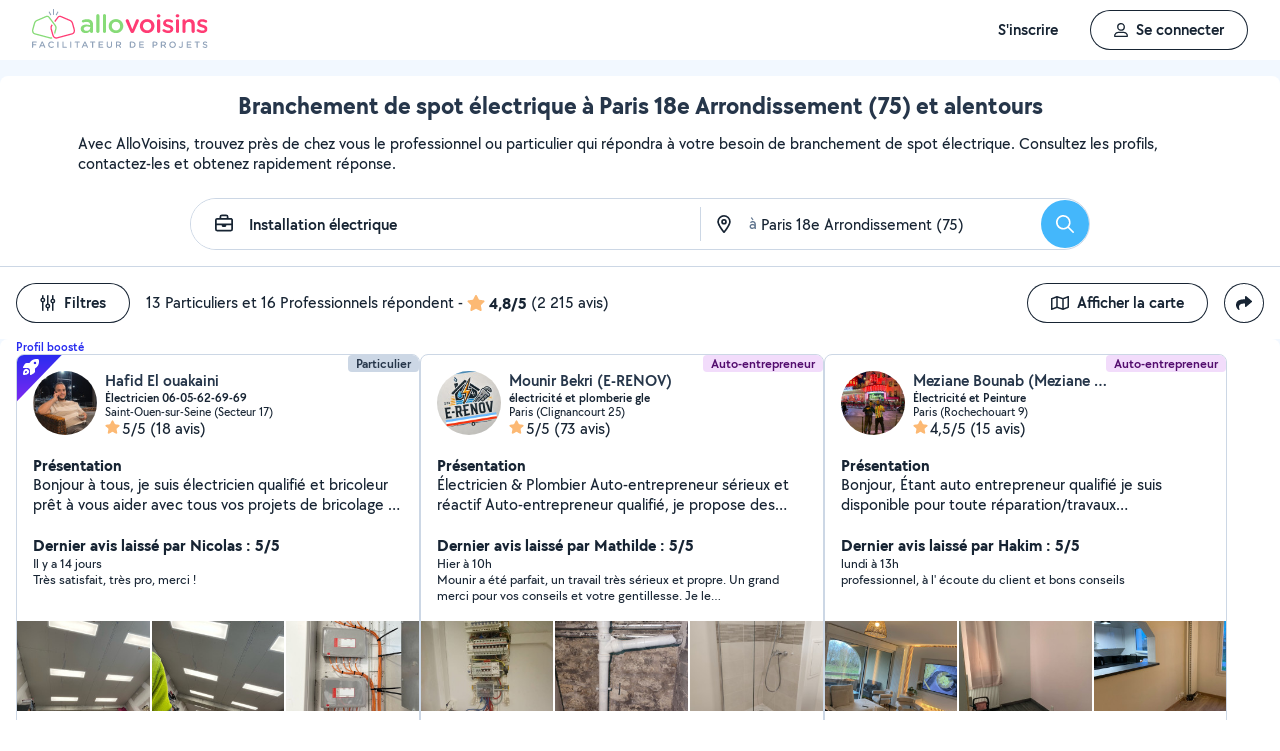

--- FILE ---
content_type: text/html; charset=UTF-8
request_url: https://www.allovoisins.com/v/si/branchement-de-spot-electrique/paris-18e-arrondissement
body_size: 48194
content:
<!DOCTYPE html>
<html lang="fr-FR">
<head>
    <meta charset="UTF-8">

    <!-- Didomi -->
<script type="text/javascript">(function(){(function(e,i,o){var n=document.createElement("link");n.rel="preconnect";n.as="script";var t=document.createElement("link");t.rel="dns-prefetch";t.as="script";var r=document.createElement("script");r.id="spcloader";r.type="text/javascript";r["async"]=true;r.charset="utf-8";window.didomiConfig=window.didomiConfig||{};window.didomiConfig.sdkPath=window.didomiConfig.sdkPath||o||"https://sdk.privacy-center.org/";const d=window.didomiConfig.sdkPath;var a=d+e+"/loader.js?target_type=notice&target="+i;if(window.didomiConfig&&window.didomiConfig.user){var c=window.didomiConfig.user;var s=c.country;var f=c.region;if(s){a=a+"&country="+s;if(f){a=a+"&region="+f}}}n.href=d;t.href=d;r.src=a;var m=document.getElementsByTagName("script")[0];m.parentNode.insertBefore(n,m);m.parentNode.insertBefore(t,m);m.parentNode.insertBefore(r,m)})("3beb83b3-b225-49c6-924d-90c480c7bab6","eQjGYjdR")})();</script>
    
<script>
window.dataLayer = window.dataLayer || [];
</script>
<!-- Google Tag Manager -->
<script>
    (function(w,d,s,l,i){w[l]=w[l]||[];w[l].push({'gtm.start':
    new Date().getTime(),event:'gtm.js'});var f=d.getElementsByTagName(s)[0],
    j=d.createElement(s),dl=l!='dataLayer'?'&l='+l:'';j.async=true;j.src=
    'https://sst.allovoisins.com/ze16wbarqyu34qy.js?awl='+i.replace(/^GTM-/, '')+dl;f.parentNode.insertBefore(j,f);
    })(window,document,'script','dataLayer','GTM-WN2SZ68');
</script>
<!-- End Google Tag Manager -->

    <base href="https://www.allovoisins.com/">

    <title>Branchement de spot électrique à Paris 18e Arrondissement (75) - AlloVoisins</title>
	<meta property="fb:app_id" content="510588998981501">
	<meta http-equiv="Permissions-Policy" content="camera=(), microphone=()">
	<meta name="viewport" content="width=device-width, height=device-height, initial-scale=1, maximum-scale=5">
	<meta name="author" content="AlloVoisins">
	<meta name="google-play-app" content="app-id=ziapps.ilokyou">
	<meta name="apple-itunes-app" content="app-id=631402465">
	<meta name="msapplication-config" content="none"/>
	<meta name="description" content="Trouvez un électricien en toute confiance pour brancher un spot électrique à Paris 18e Arrondissement. Obtenez réponse en quelques minutes sur AlloVoisins ✚ Gratuit ✚ Simple ✚ Rapide">
	<meta name="keywords" content="AlloVoisins, demande">
	<meta name="robots" content="index,follow">
	<meta property="og:url" content="https://www.allovoisins.com/v/si/branchement-de-spot-electrique/paris-18e-arrondissement" >
	<meta property="og:site_name" content="AlloVoisins">
	<meta property="og:type" content="website">
	<meta property="og:title" content="Branchement de spot électrique à Paris 18e Arrondissement (75) - AlloVoisins">
	<meta property="og:description" content="Trouvez un électricien en toute confiance pour brancher un spot électrique à Paris 18e Arrondissement. Obtenez réponse en quelques minutes sur Allo...">
	<meta property="og:image" content="https://static.allovoisins.com/assets/logos/share/logo-allovoisins-og.png">
	<meta name="twitter:card" content="summary_large_image">
	<meta name="twitter:creator" content="@AlloVoisins">
	<meta name="twitter:site" content="@AlloVoisins">
	<meta name="twitter:title" content="Branchement de spot électrique à Paris 18e Arrondissement (75) -...">
	<meta name="twitter:description" content="Trouvez un électricien en toute confiance pour brancher un spot électrique à Paris 18e Arrondissement. Obtenez réponse en quelques minutes sur AlloVoisins ✚ Gratuit ✚ Simple ✚ Rapide">
	<meta name="twitter:image" content="https://static.allovoisins.com/assets/logos/share/logo-allovoisins-og.png">
	<meta name="google-signin-scope" content="profile email">
	<meta name="google-signin-client_id" content="709712733747-j1fld3bsesnhq3jndil9ep8g606hkhij.apps.googleusercontent.com"><script type="application/ld+json">{"@context":"https:\/\/schema.org","@type":"FAQPage","mainEntity":[{"@type":"Question","name":"Comment trouver un electricien \u00e0 Paris 18e Arrondissement ?","acceptedAnswer":{"@type":"Answer","text":"<p>Vous cherchez un electricien pr\u00e8s de chez vous ? S\u00e9lectionnez directement les offreurs de votre choix ou postez votre demande aupr\u00e8s de tous les membres \u00e0 proximit\u00e9 de votre localisation. AlloVoisins vous met en relation avec tous les electriciens, professionnels et particuliers, \u00e0 Paris 18e Arrondissement, capables de vous r\u00e9pondre rapidement.<\/p>\n                    <p>C\u2019est gratuit, simple et rapide pour r\u00e9aliser tous vos projets !<\/p><a href=\"https:\/\/www.allovoisins.com\/v\/si\/branchement-de-spot-electrique\/paris-18e-arrondissement\">Voir les meilleurs electriciens<\/a>"}},{"@type":"Question","name":"Comment bien choisir un electricien \u00e0 Paris 18e Arrondissement ?","acceptedAnswer":{"@type":"Answer","text":"<p>Voici nos conseils :<\/p>\n                    <p>- Indiquez votre besoin en quelques secondes : quel service recherchez-vous ? Est-ce urgent ? Quel type de prestataire, particulier ou professionnel, souhaitez-vous  ? <\/p>\n                    <p>- Consultez la liste de tous les electriciens, proches de chez vous \u00e0 Paris 18e Arrondissement ! Sur leur profil, consultez les services propos\u00e9s, les photos de leurs r\u00e9alisations, les notes et avis laiss\u00e9s par leurs clients.<\/p>\n                    <p>- Conversez avec les offreurs depuis la messagerie AlloVoisins pour des \u00e9changes s\u00e9curis\u00e9s et efficaces.<\/p>\n                    <p>- Du contrat de prestation au paiement en ligne, en passant par la prise de rendez-vous, l\u2019\u00e9tat des lieux, les devis et les factures : utilisez nos outils gratuits \u00e0 chaque \u00e9tape de votre prestation.<\/p><a href=\"https:\/\/www.allovoisins.com\/v\/si\/branchement-de-spot-electrique\/paris-18e-arrondissement\">Voir les meilleurs electriciens<\/a>"}},{"@type":"Question","name":"Comment fonctionne AlloVoisins ?","acceptedAnswer":{"@type":"Answer","text":"<p>AlloVoisins c\u2019est la marketplace leader d\u00e9di\u00e9e aux prestations de services et \u00e0 la location de mat\u00e9riel, cr\u00e9\u00e9e en 2013 et pl\u00e9biscit\u00e9e aujourd\u2019hui par une communaut\u00e9 de plus de 4,5 millions de membres, dont 300 000 professionnels. <\/p>\n                   <p>Postez votre demande et trouvez proche de chez vous un particulier ou un professionnel pour r\u00e9aliser toutes vos prestations, du plus petit besoin aux plus grands projets, pour un bon rapport qualit\u00e9\/prix.<\/p>\n                   <p>Facilitez votre quotidien en 3 \u00e9tapes :<\/p>\n                   <p>1. Postez votre demande : indiquez votre besoin en quelques secondes.<\/p>\n                   <p>2. Recevez des r\u00e9ponses d\u2019offreurs particuliers et professionnels en quelques minutes.<\/p>\n                   <p>3. Echangez avec les offreurs depuis la messagerie priv\u00e9e et s\u00e9curis\u00e9e et faites votre choix !<\/p><\/ol>\n                   <p>C\u2019est gratuit et sans commission !<\/p>\n                   <br>\n                   <p>AlloVoisins partout en France : 35 000 communes repr\u00e9sent\u00e9es sur AlloVoisins, du plus petit village \u00e0 la plus grande ville, trouvez un membre \u00e0 proximit\u00e9 de chez vous !<\/p>\n                   <p>Efficace : Une demande post\u00e9e toutes les 10 secondes, 3.6 millions de demandes post\u00e9es par an<\/p>\n                   <p>G\u00e9n\u00e9raliste : 1 250 types de besoins diff\u00e9rents, tout est possible sur AlloVoisins, du plus petit besoin aux plus grands projets.<\/p>\n                   <p>Rapide : 10 minutes pour recevoir une premi\u00e8re r\u00e9ponse \u00e0 votre demande<\/p>\n                   <p>Qualit\u00e9 \/ prix : 4 membres AlloVoisins sur 5* indiquent qu\u2019AlloVoisins propose un bon rapport qualit\u00e9\/prix<\/p>\n                   <p><i>* Donn\u00e9es issues d\u2019une enqu\u00eate AlloVoisins r\u00e9alis\u00e9e sur un \u00e9chantillon de 5 671 personnes interrog\u00e9es (F\u00e9vrier 2024)<\/i><\/p><a href=\"https:\/\/www.allovoisins.com\/comment-ca-marche\">En savoir plus<\/a>"}},{"@type":"Question","name":"Vous cherchez un electricien en urgence ?","acceptedAnswer":{"@type":"Answer","text":"<p>Sur AlloVoisins, seulement 10 minutes pour recevoir une premi\u00e8re r\u00e9ponse \u00e0 votre demande. Postez votre demande et trouvez en quelques minutes un membre de confiance, autour de chez vous, pour votre besoin urgent de installation \u00e9lectrique <\/p>\n                    <p>Consultez les profils des membres, professionnels ou particuliers, qui vous ont contact\u00e9. Pr\u00e9sentation, photos de r\u00e9alisation, expertises, avis : trouvez l'offreur id\u00e9al, adapt\u00e9 \u00e0 votre demande et \u00e0 votre budget.<\/p>\n                    <p>Conversez ensemble depuis la messagerie AlloVoisins pour des \u00e9changes s\u00e9curis\u00e9s et efficaces gr\u00e2ce aux outils int\u00e9gr\u00e9s.<\/p><a href=\"https:\/\/www.allovoisins.com\/v\/si\/branchement-de-spot-electrique\/paris-18e-arrondissement\">Trouver un Electricien en urgence<\/a>"}},{"@type":"Question","name":"Est-ce que AlloVoisins est gratuit ?","acceptedAnswer":{"@type":"Answer","text":"<p>Absolument ! AlloVoisins est un service enti\u00e8rement gratuit et sans aucune commission pour tout utilisateur cherchant un membre, qu\u2019il soit professionnel ou particulier, pour une prestation de service ou une location de mat\u00e9riel. Payez uniquement le prix de la prestation, fix\u00e9 par vous, demandeur, et l\u2019offreur.<\/p>\n                    <p>Vous pouvez r\u00e9aliser le paiement en ligne de la prestation directement sur AlloVoisins, sans aucune commission ni frais bancaires.<\/p><a href=\"https:\/\/www.allovoisins.com\/comment-ca-marche\">En savoir plus<\/a>"}}]}</script><script type="application/ld+json">{"@context":"https:\/\/schema.org","@type":"BreadcrumbList","itemListElement":[{"@type":"ListItem","position":1,"name":"Home","item":"https:\/\/www.allovoisins.com\/https:\/\/www.allovoisins.com\/"},{"@type":"ListItem","position":2,"name":"Prestations de services","item":"https:\/\/www.allovoisins.com\/https:\/\/www.allovoisins.com\/liste-services"},{"@type":"ListItem","position":3,"name":"Electriciens","item":"https:\/\/www.allovoisins.com\/v\/installation-electrique"},{"@type":"ListItem","position":4,"name":"Branchement de spot \u00e9lectrique","item":"https:\/\/www.allovoisins.com\/v\/si\/branchement-de-spot-electrique"},{"@type":"ListItem","position":5,"name":"Paris 18e Arrondissement","item":"https:\/\/www.allovoisins.com\/v\/installation-electrique\/paris-18e-arrondissement"}]}</script><script type="application/ld+json">{"@context":"https:\/\/schema.org","@type":"Product","name":"Electriciens - Paris 18e Arrondissement","description":"Trouvez un \u00e9lectricien en toute confiance pour brancher un spot \u00e9lectrique \u00e0 Paris 18e Arrondissement. Obtenez r\u00e9ponse en quelques minutes sur AlloVoisins \u271a Gratuit \u271a Simple \u271a Rapide","sku":"13254499","url":"https:\/\/www.allovoisins.com\/v\/si\/branchement-de-spot-electrique\/paris-18e-arrondissement","image":"https:\/\/static.allovoisins.com\/images\/doc\/branding\/new_logo\/logo-baseline.svg","brand":{"@context":"https:\/\/schema.org","@type":"Brand","name":"AlloVoisins"},"aggregateRating":{"@type":"AggregateRating","ratingValue":"4.8","reviewCount":"2215","bestRating":5,"worstRating":0}}</script>
    
    <link rel="canonical" href="https://www.allovoisins.com/v/si/branchement-de-spot-electrique/paris-18e-arrondissement" /><link rel="shortcut icon" type="image/x-icon" href="https://static.allovoisins.com/favicon.ico?c713070828f098ffb0923d7e57e69fab" /><link rel="shortcut icon" type="image/png" href="https://static.allovoisins.com/favicon.png"/><link rel="apple-touch-icon" href="https://static.allovoisins.com/images/apple_touch_icone.png"><link rel='stylesheet' href='https://static.allovoisins.com/dist/css/minified_ac2a02abb5c92a9b41ac.min.css?c713070828f098ffb0923d7e57e69fab'>
    <script>
                         localStorage.removeItem('vuex');

         if (typeof window.data == "undefined") {
             window.data = {};
         }

         window.base_url = 'https://www.allovoisins.com/';
         window.static_url = 'https://static.allovoisins.com/';
         window.maps_url = 'https://tile.allovoisins.com/styles/osm/{z}/{x}/{y}.png';

         window.user = {
             signed_in: false,
             auth_token: '',
         };

         
        let disable_facebook_connect = false;

        let AV_WIDGET_CONFIG = {
            facebookSignupEnabled: true,
            WidgetContainer: 'widget-allovoisins-modal',
            googleSignupEnabled: true,
            appleSignupEnabled: false,
            successRedirectUrl: 'https://www.allovoisins.com/'
        };

        
        
        
        
        
        
        
        
            </script>

        <script>
        window.ip = "18.222.152.3";window.geoloc_type = "";
    </script>

            <script async src="https://static.allovoisins.com/dist/js/seo_disconnected_4dc746768a4ede49d3a6.js?c713070828f098ffb0923d7e57e69fab"></script>
    
    
    
    <script src="https://kit.fontawesome.com/6ca443607f.js" crossorigin="anonymous"></script>
    <script src="https://static.allovoisins.com/dist/js/tracking_helpers_8d606ce0b23722be7165.js?c713070828f098ffb0923d7e57e69fab"></script>
</head>
<body class="not_logged is_loading page_seo">
<input type="hidden" name="csrf_token" value="da8872eb2bd78a68d598007e9e03397a"/>


<script>
    document.addEventListener('DOMContentLoaded', () => {
            document.body.appendChild(document.createElement('script')).src = "https://static.allovoisins.com/dist/js/seo_vue_modal_container_1a85895b8d1322fc6fc9.js?c713070828f098ffb0923d7e57e69fab";
    })
</script>

<div class="ily-main-container">
    <div id="menubar" class="menubar">
    <div id="menubar--layout" class="menubar--container pd-hz-xl">
        <div id="menubar__logo" class="menubar__logo inactive">
            <a href="https://www.allovoisins.com/" title="AlloVoisins - Marketplace de prestations de services et de location de matériel">
                                    <img
                        src="https://static.allovoisins.com/assets/logos/part/logo-allovoisins-baseline.svg"
                        alt="AlloVoisins - Marketplace de prestations de services et de location de matériel"
                        class="menubar__logoPicture"
                        width="180px"
                        height="40px">
                            </a>
                    </div>

        <nav class="menubar__navWrapper">
            <ul class="menubar__navList">
                                    <li id="menubar-burger-sign-up" class="menubar__navItem hide-mobile-tablet">
                                                    <button
                                data-mtm-category="inscription"
                                data-mtm-action="clic"
                                data-widget="onboarding"
                                class="btn btn--white btn--medium"
                                type="button">
                                    <span>S'inscrire</span>
                            </button>
                                            </li>
                    <li id="menubar-burger-sign-in" class="menubar__navItem hide-mobile-tablet mg-left-s">
                        <button class="btn btn--medium btn--dark btn--ghost flex flex-vertical-center flex-center"
                                data-mtm-category="connexion"
                                data-mtm-action="clic"
                                data-widget="signin">
                            <svg class="mg-right-s" width="14" height="16">
                                <use href="https://www.allovoisins.com/dist/assets/sprite-disconnected.svg#regular-user"></use>
                            </svg>
                            <span>Se connecter</span>
                        </button>
                    </li>
                            </ul>
        </nav>

                    <div id="menubar__mobileNav" class="menubar__mobileNav bg-neutral-00">
                <div class="menubar__mobileNavActions">
                    <svg id="menubar__mobileActionDropdown"
                         class="menubar__mobileNavAction menubar__mobileActionDropdown mg-left-l">
                        <use href="https://www.allovoisins.com/dist/assets/sprite-disconnected.svg#regular-bars"></use>
                    </svg>
                </div>
            </div>
                <div id="menubar__mobileNavDropdown" class="menubar__mobileNavDropdown">
            <ul class="menubar__navListMobile pd-xl">
                                    <li class="menubar__navItem"><a class="pd-vt-s" href="https://www.allovoisins.com/">Accueil</a></li>
                                                    <li class="menubar__navItem">
                        <button class="pd-vt-s text-left pointer"
                                data-mtm-category="inscription"
                                data-mtm-action="clic"
                                data-widget="onboarding"
                                style="padding-left: 0 !important;">
                            <span>Inscription</span>
                        </button>
                    </li>
                    <li class="menubar__navItem">
                        <button class="flex flex-vertical-center pd-vt-s text-left pointer"
                                data-mtm-category="connexion"
                                data-mtm-action="clic"
                                data-widget="signin"
                                style="padding-left: 0 !important;">
                            <svg class="mg-right-s" width="14" height="16">
                                <use href="https://www.allovoisins.com/dist/assets/sprite-disconnected.svg#regular-user"></use>
                            </svg>
                            <span>Connexion</span>
                        </button>
                    </li>
                            </ul>
        </div>
    </div>
</div>

<script>
    if (document.readyState !== "loading") {
        runMenubarOnStart();
    } else {
        document.addEventListener("DOMContentLoaded", () => {
            runMenubarOnStart();
        });
    }

    const setLoaderInCTA = (button) => {
        button.classList.add('is-loading');
        button.classList.add('unclickable');

        Array.from(button.children).forEach((el) => {
            el.style.opacity = '0';
        });

        const spinner = button.querySelector('.spinner');
        if (!spinner) {
            const newSpinner = document.createElement('span');
            newSpinner.style.position = 'absolute';
            newSpinner.className = 'spinner';

            button.appendChild(newSpinner);
        } else {
            spinner.style.opacity = '1';
        }
    };

    function runMenubarOnStart() {
        window.isWidgetNotInitiatedYet = true;

        const widgetElements = document.querySelectorAll('[data-widget]');
        widgetElements.forEach((el) => {
            el.addEventListener('click', () => {
                setLoaderInCTA(el);

                // Flag it as clicked to get it in widgetOnboarding if script is not loaded yet
                if (window.isWidgetNotInitiatedYet && !el.getAttribute('data-widget-clicked')) {
                    el.setAttribute('data-widget-clicked', 'true');
                }
            })
        });


        const mobileActionDropdown = document.getElementById('menubar__mobileActionDropdown');
        if (mobileActionDropdown) {
            mobileActionDropdown.addEventListener('click', function (){
                document.getElementById('menubar__mobileNavDropdown').classList.toggle('menubar_active')
            })
        }

        window.addEventListener("resize", function() {
          const viewportWidth = window.innerWidth || document.documentElement.clientWidth;

          if (viewportWidth > 992) {
            document.body.style.overflowY = "";
            document.body.style.position = "";
          }
        });
    }
</script>
    <div id="mobile_menu_overlay"></div>

    <div id="js_vue_modal_container">
        <seo-sharing></seo-sharing>
        <unable-to-connect></unable-to-connect>
    </div>

    <div id="fb-root"></div>
<div class="bg-neutral-10 full-width relative seo-listing">
    <div class="container-listing-seo container-intro bg-neutral-00 text-center br-top-s pd border--bottom">
        <div class="flex flex-start flex-space-between pd-bottom">
            <h1 class="title-seo-h1 text-center full-width">Branchement de spot électrique à Paris 18e Arrondissement (75) et alentours</h1>
            <div id="js-sub-menu" class="hide-laptop-desktop-widescreen">
                <seo-sub-menu>
                    <div class="js_open_sub_menu">
                        <svg width="4" height="16" class="text-neutral-100">
                            <use
                                href="https://www.allovoisins.com/dist/assets/sprite-disconnected.svg#solid-ellipsis-vertical"></use>
                        </svg>
                    </div>
                </seo-sub-menu>
            </div>
        </div>
        <p class="text-container-intro mg-auto text-left mg-bottom-l text-16 hide-mobile-tablet">Avec AlloVoisins, trouvez près de chez vous le professionnel ou particulier qui répondra à votre besoin de branchement de spot électrique. Consultez les profils, contactez-les et obtenez rapidement réponse.</p>
        <p class="text-container-intro mg-auto text-left mg-bottom-l text-16 hide-desktop">Avec AlloVoisins, trouvez près de chez vous le professionnel ou particulier qui répondra à votre besoin de branchement de spot électrique. Consultez les profils, contactez-les et obtenez rapidement réponse.</p>
                <form id="js-form-neighbors-search" method="get" class="container-search text-center flex flex-vertical-center flex-space-between bg-white hide-mobile-tablet">
            <label
                 id="autocomplete-search-category"
                 class="search-input search-input-category flex flex-vertical-center relative bg-white pd-left-l pointer">
                <span id="search-input-category-icon" class="pd-right">
                    <svg width="18" height="18" class="search-mobile-icon text-neutral-100">
                        <use
                            href="https://www.allovoisins.com/dist/assets/sprite-disconnected.svg#regular-briefcase"></use>
                    </svg>
                    <span class="iconav iconav-loading" style="display: none;"></span>
                </span>
                <input type="text" name="category_autocomplete" class="category-input semibold" placeholder="Métier, Catégorie, Prestation, ..." value="Installation électrique">
            </label>
            <label
                 id="autocomplete-search-city"
                 class="search-input search-input-city flex flex-vertical-center relative bg-white pointer">
                <span id="search-input-city-icon" class="flex flex-vertical-center pd-hz-xs">
                    <svg width="18" height="18" class="search-mobile-icon text-neutral-100">
                        <use
                            href="https://www.allovoisins.com/dist/assets/sprite-disconnected.svg#regular-location-dot"></use>
                    </svg>
                    <span class="iconav iconav-loading" style="display: none; width: 18px"></span>
                    <span class="text-16 mg-left">à</span>
                </span>
                <input type="text" name="district_autocomplete" placeholder="Ex : Paris"  value="Paris 18e Arrondissement (75)">
            </label>
            <button type="submit" class="btn btn--blue btn--large btn--rounded pointer flex-no-shrink">
                <svg width="18" height="18" class="text-neutral-00">
                    <use
                        href="https://www.allovoisins.com/dist/assets/sprite-disconnected.svg#regular-magnifying-glass"></use>
                </svg>
                <span class="sr-only">Rechercher</span>
            </button>
        </form>

        <div id="av-seo-search-popup" class="hide-laptop-desktop-widescreen">
            <seo-search-popup category_name="Installation électrique"
                              district_name="Paris 18e Arrondissement (75)"
                              :category_id="132"
                              :district_id="54499">
                <div class="js_open_search_popup js-form-neighbors-search-mobile flex flex-vertical-center flex-space-between border--neutral-30 br-xxl">
                    <div class="search-input search-input-category flex flex-column relative pd-left-l pointer">
                        <p class="text-16 semibold text-left">Installation électrique</p>
                        <p class="text-11 text-neutral-60 text-left">à Paris 18e Arrondissement (75)</p>
                    </div>

                    <button type="submit" class="btn btn--blue btn--large btn--rounded pointer flex-no-shrink">
                        <svg width="18" height="18" class="text-neutral-00">
                            <use
                                href="https://www.allovoisins.com/dist/assets/sprite-disconnected.svg#regular-magnifying-glass"></use>
                        </svg>
                        <span class="sr-only">Rechercher</span>
                    </button>
                </div>
            </seo-search-popup>
        </div>
    </div>
    
        <div class="container-listing-seo listing-filters flex flex-space-between bg-neutral-00 pd">
        <div class="flex flex-vertical-center">
            <div id="av-seo-filter">
                <seo-filters pro_filter="" :listing_part_count="13" :listing_pro_count="16">
                    <button
                        class="js_open_seo_filters btn btn--cancel btn--ghost btn--medium mg-right hide-mobile-tablet">
                        <svg width="16" height="18" class="text-neutral-100 mg-right-s">
                            <use
                                href="https://www.allovoisins.com/dist/assets/sprite-disconnected.svg#regular-sliders-up"></use>
                        </svg>
                        <span>Filtres</span>
                    </button>
                </seo-filters>
            </div>
            <div class="flex flex-vertical-center flex-wrap">
                <p>13 Particuliers et 16 Professionnels répondent</p>
                <p class="flex flex-vertical-center flex-wrap">&nbsp-<svg width="18" height="16" class="text-yellow mg-hz-xs">
                    <use
                        href="https://www.allovoisins.com/dist/assets/sprite-disconnected.svg#solid-star"></use>
                </svg><span class="bold mg-right-xs">4,8/5</span><span>(2 215 avis)</span></p>
            </div>
        </div>
        <div class="flex flex-vertical-center">
                            <button type="button" class="js_open_map_listing desktop btn btn--cancel btn--ghost btn--medium mg-right hide-mobile-tablet"
                    data-mtm
                    data-mtm-category="seo_map_listing"
                    data-mtm-action="ouverture_carte">
                    <svg width="18" height="16" class="text-neutral-100 mg-right-s">
                        <use
                            href="https://www.allovoisins.com/dist/assets/sprite-disconnected.svg#regular-map"></use>
                    </svg>
                    <span>Afficher la carte</span>
                </button>
                        <button
                class="js_open_seo_sharing btn btn--cancel btn--ghost btn--medium btn--rounded hide-mobile-tablet">
                <svg width="16" height="16" class="text-neutral-100">
                    <use
                        href="https://www.allovoisins.com/dist/assets/sprite-disconnected.svg#solid-share"></use>
                </svg>
            </button>
        </div>
    </div>
    
    <div
        class="js_hide_when_map_opened container-listing-seo wrapper-listing flex flex-space-between relative bg-neutral-00 br-s pd-top-space-1">
        <div class="container-listing flex flex-gap-hz flex-gap-vt-xs flex-wrap full-width relative pd-hz">
                                                    
                                        <div class="user-card">
                                                            <p class="text-12 text-left text-royal-60 semibold cursor-default">Profil boosté</p>
                                                        <div id="5246026"
                                 onclick="open_profile('https://www.allovoisins.com/p/hafidelouakaini')"
                                 class="border--neutral-20 bg-white br-s relative flex flex-column flex-space-between overflow-hidden pointer">
                                <div class="user-card-content relative flex flex-column flex-space-between full-height">
                                                                            <span
                                            class="sq-boost-icon unclickable text-neutral-00 pd-xs text-16">
                                            <svg width="20" height="16">
                                                <use
                                                    href="https://www.allovoisins.com/dist/assets/sprite-disconnected.svg#solid-rocket-launch"></use>
                                            </svg>
                                        </span>
                                   
                                    <div class="absolute absolute-top absolute-right">
                                                                                                                        <span class="badge badge--small badge--light-grey">Particulier</span>
                                        
                                    </div>
                                    <div
                                        class="user-card-header pd flex flex-wrap flex-space-between flex-vertical-center">
                                        <div class="user-infos flex full-width"
                                             data-score="95">
                                            <div class="user-card-avatar mg-right-s relative flex-no-shrink">
                                                <img
                                                    src="https://static.allovoisins.com/uploads/u/avatars/d/2/2/d22aba6083_5246026_m.jpg"
                                                    alt="avatar"
                                                    loading="lazy"
                                                    class="user-avatar">
                                                                                            </div>
                                            <div class="user-card-infos flex flex-column overflow-hidden">
                                                                                                <a href="https://www.allovoisins.com/p/hafidelouakaini"
                                                   onclick="open_profile('https://www.allovoisins.com/p/hafidelouakaini')"
                                                   class="text-16 semibold cut-text">
                                                    <span>Hafid El ouakaini</span>
                                                </a>
                                                                                                <p class="text-12 semibold cut-text">Électricien 06-05-62-69-69</p>
                                                <p class="text-12 cut-text">Saint-Ouen-sur-Seine (Secteur 17)</p>
                                                <p class="text-16 flex flex-vertical-center"
                                                   onclick="open_profile('https://www.allovoisins.com/p/hafidelouakaini', '#avis')">
                                                    <span
                                                        class="average-ranking text-neutral-100"><svg class="text-yellow" width="15" height="14"><use href="https://www.allovoisins.com/dist/assets/sprite-disconnected.svg#solid-star"></use></svg><span class="mg-left-xxs">5/5</span></span>&nbsp;
                                                                                                        <span>(18 avis)</span>
                                                                                                    </p>
                                            </div>
                                        </div>
                                        <div class="user-card-presentation relative mg-vt">
                                            <p class="text-16 bold">Présentation</p>
                                            <div class="flex flex-space-between">
                                                <p class="text-16 presentation-text relative break-word overflow-hidden">Bonjour à tous, 


je suis électricien qualifié et bricoleur prêt à vous aider avec tous vos projets de bricolage je suis à votre service,
Bien évidemment ponctualité et qualité sont au rendez-vous.


- Installation et réparation d'éclairages

- Remplacement de prises et interrupteurs

- Câblage d'armoires électriques

- Installation de caméras de vidéosurveillance

- Installation de chauffage au sol électrique

- Visiophone/interphone/gâche électrique 

- petites travaux de plomberie 

Et bien plus encore !

Je suis disponible pour des interventions rapides et efficace,

Bien à vous.</p>
                                            </div>
                                        </div>

                                        <div class="user-card-latest-rating">
                                            <div class="flex flex-space-beteen">
                                                <p class="col flex-wrap">
                                                                                                        <span class="bold">Dernier avis laissé par Nicolas : 5/5</span>
                                                    <span class="block break text-13">Il y a 14 jours</span>
                                                                                                    </p>
                                            </div>
                                                                                        <div class="flex flex-space-between">
                                                <p class="comment-text break-word text-13">Très satisfait, très pro, merci !</p>
                                            </div>
                                                                                    </div>
                                    </div>

                                    <div
                                        class="user-card-body full-height ">
                                        <div class="user-card-photos flex flex-center"
                                             onclick="open_profile('https://www.allovoisins.com/p/hafidelouakaini', '#photos')"
                                             id="js_lightgallery_seo_5246026">
                                                                                                                                    <div class="js_lightgallery__item photo-container text-neutral-00">
                                                <img
                                                    src="https://static.allovoisins.com/uploads/u/galleries/4/5/4/45407f971f_1742849_s.jpg"
                                                    alt="Photo de galerie - ECL"
                                                    loading="lazy"
                                                    width="140"
                                                    height="90"/>
                                            </div>
                                                                                                                                                                                <div class="js_lightgallery__item photo-container text-neutral-00">
                                                <img
                                                    src="https://static.allovoisins.com/uploads/u/galleries/4/5/f/45fb1f4b7d_1742848_s.jpg"
                                                    alt="Photo de galerie - ECL Bureau"
                                                    loading="lazy"
                                                    width="140"
                                                    height="90"/>
                                            </div>
                                                                                                                                                                                <div class="js_lightgallery__item photo-container text-neutral-00">
                                                <img
                                                    src="https://static.allovoisins.com/uploads/u/galleries/4/3/d/43d3c538c2_1729612_s.jpg"
                                                    alt="Photo de galerie - Les extracteurs"
                                                    loading="lazy"
                                                    width="140"
                                                    height="90"/>
                                            </div>
                                                                                                                                </div>
                                                                                <div class="pd-top-xl mg-top-l"></div>
                                                                            </div>
                                </div>

                                                                <div class="user-card-footer text-center full-width flex flex-center mg-bottom">
                                    <button type="button"
                                            onclick="open_profile('https://www.allovoisins.com/p/hafidelouakaini')"
                                            class="btn btn--dark btn--ghost btn--medium mg-right-s">
                                        <span>Voir le profil</span>
                                    </button>
                                    <button
                                        type="button"
                                        class="btn btn--dark btn--medium mg-right-s open-private-search"
                                        data-user_id="5246026"
                                        data-object_id="5400"
                                        data-category_id="132"
                                        data-category_type="2"
                                        data-user_display_name="Hafid"
                                        data-from-context="seo_listing"
                                        data-user_avatar_url="https://static.allovoisins.com/uploads/u/avatars/d/2/2/d22aba6083_5246026_s.jpg"
                                    >
                                        <svg width="18" height="18" class="mg-right-xs text-neutral-00">
                                            <use
                                                href="https://www.allovoisins.com/dist/assets/sprite-disconnected.svg#regular-comment-dots"></use>
                                        </svg>
                                        <span>Contacter</span>
                                    </button>
                                </div>
                                                            </div>
                        </div>
                                                    
                                        <div class="user-card">
                                                            <div class="full-width" style="height:14px;"></div>
                                                        <div id="5875763"
                                 onclick="open_profile('https://www.allovoisins.com/p/erenov-1')"
                                 class="border--neutral-20 bg-white br-s relative flex flex-column flex-space-between overflow-hidden pointer">
                                <div class="user-card-content relative flex flex-column flex-space-between full-height">
                                    
                                    <div class="absolute absolute-top absolute-right">
                                                                                                                            <span class="badge badge--small badge--grape">Auto-entrepreneur</span>
                                        
                                    </div>
                                    <div
                                        class="user-card-header pd flex flex-wrap flex-space-between flex-vertical-center">
                                        <div class="user-infos flex full-width"
                                             data-score="90">
                                            <div class="user-card-avatar mg-right-s relative flex-no-shrink">
                                                <img
                                                    src="https://static.allovoisins.com/uploads/u/avatars/5/7/c/57c27599fb_5875763_m.jpg"
                                                    alt="avatar"
                                                    loading="lazy"
                                                    class="user-avatar">
                                                                                            </div>
                                            <div class="user-card-infos flex flex-column overflow-hidden">
                                                                                                <a href="https://www.allovoisins.com/p/erenov-1"
                                                   onclick="open_profile('https://www.allovoisins.com/p/erenov-1')"
                                                   class="text-16 semibold cut-text">
                                                    <span>Mounir Bekri (E-RENOV)</span>
                                                </a>
                                                                                                <p class="text-12 semibold cut-text">électricité et plomberie gle</p>
                                                <p class="text-12 cut-text">Paris (Clignancourt 25)</p>
                                                <p class="text-16 flex flex-vertical-center"
                                                   onclick="open_profile('https://www.allovoisins.com/p/erenov-1', '#avis')">
                                                    <span
                                                        class="average-ranking text-neutral-100"><svg class="text-yellow" width="15" height="14"><use href="https://www.allovoisins.com/dist/assets/sprite-disconnected.svg#solid-star"></use></svg><span class="mg-left-xxs">5/5</span></span>&nbsp;
                                                                                                        <span>(73 avis)</span>
                                                                                                    </p>
                                            </div>
                                        </div>
                                        <div class="user-card-presentation relative mg-vt">
                                            <p class="text-16 bold">Présentation</p>
                                            <div class="flex flex-space-between">
                                                <p class="text-16 presentation-text relative break-word overflow-hidden">Électricien & Plombier  Auto-entrepreneur sérieux et réactif
Auto-entrepreneur qualifié, je propose des services en électricité générale (installations, rénovations, dépannage, mises aux normes) et en plomberie (réparation de fuites, remplacement de robinetterie, chauffe-eau, sanitaires, etc.).
Intervention rapide, travail soigné, devis gratuit.
Disponible pour particuliers et professionnels.</p>
                                            </div>
                                        </div>

                                        <div class="user-card-latest-rating">
                                            <div class="flex flex-space-beteen">
                                                <p class="col flex-wrap">
                                                                                                        <span class="bold">Dernier avis laissé par Mathilde : 5/5</span>
                                                    <span class="block break text-13">Hier à 10h</span>
                                                                                                    </p>
                                            </div>
                                                                                        <div class="flex flex-space-between">
                                                <p class="comment-text break-word text-13">Mounir a été parfait, un travail très sérieux et propre. 
Un grand merci pour vos conseils et votre gentillesse. Je le recommande 100% </p>
                                            </div>
                                                                                    </div>
                                    </div>

                                    <div
                                        class="user-card-body full-height ">
                                        <div class="user-card-photos flex flex-center"
                                             onclick="open_profile('https://www.allovoisins.com/p/erenov-1', '#photos')"
                                             id="js_lightgallery_seo_5875763">
                                                                                                                                    <div class="js_lightgallery__item photo-container text-neutral-00">
                                                <img
                                                    src="https://static.allovoisins.com/uploads/u/galleries/8/5/9/859234ed1b_1531884_s.jpg"
                                                    alt="Photo de galerie - Installation et remise en conformité électrique "
                                                    loading="lazy"
                                                    width="140"
                                                    height="90"/>
                                            </div>
                                                                                                                                                                                <div class="js_lightgallery__item photo-container text-neutral-00">
                                                <img
                                                    src="https://static.allovoisins.com/uploads/u/galleries/2/7/2/272a8f0e41_1531880_s.jpg"
                                                    alt="Photo de galerie - Remplacement décente eaux usées en fonte "
                                                    loading="lazy"
                                                    width="140"
                                                    height="90"/>
                                            </div>
                                                                                                                                                                                <div class="js_lightgallery__item photo-container text-neutral-00">
                                                <img
                                                    src="https://static.allovoisins.com/uploads/u/galleries/5/5/b/55b069c1fe_1531876_s.jpg"
                                                    alt="Photo de galerie - Rénovation salle de bain "
                                                    loading="lazy"
                                                    width="140"
                                                    height="90"/>
                                            </div>
                                                                                                                                </div>
                                                                                <div class="pd-top-xl mg-top-l"></div>
                                                                            </div>
                                </div>

                                                                <div class="user-card-footer text-center full-width flex flex-center mg-bottom">
                                    <button type="button"
                                            onclick="open_profile('https://www.allovoisins.com/p/erenov-1')"
                                            class="btn btn--dark btn--ghost btn--medium mg-right-s">
                                        <span>Voir le profil</span>
                                    </button>
                                    <button
                                        type="button"
                                        class="btn btn--dark btn--medium mg-right-s open-private-search"
                                        data-user_id="5875763"
                                        data-object_id="5400"
                                        data-category_id="132"
                                        data-category_type="2"
                                        data-user_display_name="Mounir"
                                        data-from-context="seo_listing"
                                        data-user_avatar_url="https://static.allovoisins.com/uploads/u/avatars/5/7/c/57c27599fb_5875763_s.jpg"
                                    >
                                        <svg width="18" height="18" class="mg-right-xs text-neutral-00">
                                            <use
                                                href="https://www.allovoisins.com/dist/assets/sprite-disconnected.svg#regular-comment-dots"></use>
                                        </svg>
                                        <span>Contacter</span>
                                    </button>
                                </div>
                                                            </div>
                        </div>
                                                    
                                        <div class="user-card">
                                                            <div class="full-width" style="height:14px;"></div>
                                                        <div id="7542871"
                                 onclick="open_profile('https://www.allovoisins.com/p/mezianeent')"
                                 class="border--neutral-20 bg-white br-s relative flex flex-column flex-space-between overflow-hidden pointer">
                                <div class="user-card-content relative flex flex-column flex-space-between full-height">
                                    
                                    <div class="absolute absolute-top absolute-right">
                                                                                                                            <span class="badge badge--small badge--grape">Auto-entrepreneur</span>
                                        
                                    </div>
                                    <div
                                        class="user-card-header pd flex flex-wrap flex-space-between flex-vertical-center">
                                        <div class="user-infos flex full-width"
                                             data-score="45">
                                            <div class="user-card-avatar mg-right-s relative flex-no-shrink">
                                                <img
                                                    src="https://static.allovoisins.com/uploads/u/avatars/a/2/3/a23f7cef2d_7542871_m.jpg"
                                                    alt="avatar"
                                                    loading="lazy"
                                                    class="user-avatar">
                                                                                            </div>
                                            <div class="user-card-infos flex flex-column overflow-hidden">
                                                                                                <a href="https://www.allovoisins.com/p/mezianeent"
                                                   onclick="open_profile('https://www.allovoisins.com/p/mezianeent')"
                                                   class="text-16 semibold cut-text">
                                                    <span>Meziane Bounab (Meziane ent.)</span>
                                                </a>
                                                                                                <p class="text-12 semibold cut-text">Électricité et Peinture</p>
                                                <p class="text-12 cut-text">Paris (Rochechouart 9)</p>
                                                <p class="text-16 flex flex-vertical-center"
                                                   onclick="open_profile('https://www.allovoisins.com/p/mezianeent', '#avis')">
                                                    <span
                                                        class="average-ranking text-neutral-100"><svg class="text-yellow" width="15" height="14"><use href="https://www.allovoisins.com/dist/assets/sprite-disconnected.svg#solid-star"></use></svg><span class="mg-left-xxs">4,5/5</span></span>&nbsp;
                                                                                                        <span>(15 avis)</span>
                                                                                                    </p>
                                            </div>
                                        </div>
                                        <div class="user-card-presentation relative mg-vt">
                                            <p class="text-16 bold">Présentation</p>
                                            <div class="flex flex-space-between">
                                                <p class="text-16 presentation-text relative break-word overflow-hidden">Bonjour,
Étant auto entrepreneur qualifié je suis disponible pour toute réparation/travaux aménagement d'intérieur et même pour quelques renseignements (si vous avez besoin de l'avis d'un professionnel) 
Tout mon travail effectué est garanti avec facture 
Merci de l'attention que vous porterez à mon message j'espère vous lire rapidement          voilà électricité, peinture placoplâtre faux, plafond, carrelage</p>
                                            </div>
                                        </div>

                                        <div class="user-card-latest-rating">
                                            <div class="flex flex-space-beteen">
                                                <p class="col flex-wrap">
                                                                                                        <span class="bold">Dernier avis laissé par Hakim : 5/5</span>
                                                    <span class="block break text-13">lundi à 13h</span>
                                                                                                    </p>
                                            </div>
                                                                                        <div class="flex flex-space-between">
                                                <p class="comment-text break-word text-13">professionnel, à l' écoute du client et bons conseils</p>
                                            </div>
                                                                                    </div>
                                    </div>

                                    <div
                                        class="user-card-body full-height ">
                                        <div class="user-card-photos flex flex-center"
                                             onclick="open_profile('https://www.allovoisins.com/p/mezianeent', '#photos')"
                                             id="js_lightgallery_seo_7542871">
                                                                                                                                    <div class="js_lightgallery__item photo-container text-neutral-00">
                                                <img
                                                    src="https://static.allovoisins.com/uploads/u/galleries/8/2/8/8288636c2a_1806943_s.jpg"
                                                    alt="Photo de galerie - Électricité et mur en bois et le meuble télé Je suis à votre service. Merci beaucoup. Cordialement."
                                                    loading="lazy"
                                                    width="140"
                                                    height="90"/>
                                            </div>
                                                                                                                                                                                <div class="js_lightgallery__item photo-container text-neutral-00">
                                                <img
                                                    src="https://static.allovoisins.com/uploads/u/galleries/d/1/9/d19b2aece4_1806927_s.jpg"
                                                    alt="Photo de galerie - Peinture et pose de parquet, je suis à votre service. Merci."
                                                    loading="lazy"
                                                    width="140"
                                                    height="90"/>
                                            </div>
                                                                                                                                                                                <div class="js_lightgallery__item photo-container text-neutral-00">
                                                <img
                                                    src="https://static.allovoisins.com/uploads/u/galleries/b/0/e/b0e7e191d4_1806910_s.jpg"
                                                    alt="Photo de galerie - Peinture "
                                                    loading="lazy"
                                                    width="140"
                                                    height="90"/>
                                            </div>
                                                                                                                                </div>
                                                                                <div class="pd-top-xl mg-top-l"></div>
                                                                            </div>
                                </div>

                                                                <div class="user-card-footer text-center full-width flex flex-center mg-bottom">
                                    <button type="button"
                                            onclick="open_profile('https://www.allovoisins.com/p/mezianeent')"
                                            class="btn btn--dark btn--ghost btn--medium mg-right-s">
                                        <span>Voir le profil</span>
                                    </button>
                                    <button
                                        type="button"
                                        class="btn btn--dark btn--medium mg-right-s open-private-search"
                                        data-user_id="7542871"
                                        data-object_id="5400"
                                        data-category_id="132"
                                        data-category_type="2"
                                        data-user_display_name="Meziane"
                                        data-from-context="seo_listing"
                                        data-user_avatar_url="https://static.allovoisins.com/uploads/u/avatars/a/2/3/a23f7cef2d_7542871_s.jpg"
                                    >
                                        <svg width="18" height="18" class="mg-right-xs text-neutral-00">
                                            <use
                                                href="https://www.allovoisins.com/dist/assets/sprite-disconnected.svg#regular-comment-dots"></use>
                                        </svg>
                                        <span>Contacter</span>
                                    </button>
                                </div>
                                                            </div>
                        </div>
                                                    
                                        <div class="user-card">
                                                            <div class="full-width" style="height:14px;"></div>
                                                        <div id="2823527"
                                 onclick="open_profile('https://www.allovoisins.com/p/radhouaneghoul')"
                                 class="border--neutral-20 bg-white br-s relative flex flex-column flex-space-between overflow-hidden pointer">
                                <div class="user-card-content relative flex flex-column flex-space-between full-height">
                                    
                                    <div class="absolute absolute-top absolute-right">
                                                                                                                        <span class="badge badge--small badge--light-grey">Particulier</span>
                                        
                                    </div>
                                    <div
                                        class="user-card-header pd flex flex-wrap flex-space-between flex-vertical-center">
                                        <div class="user-infos flex full-width"
                                             data-score="85">
                                            <div class="user-card-avatar mg-right-s relative flex-no-shrink">
                                                <img
                                                    src="https://static.allovoisins.com/uploads/u/avatars/7/2/e/72e977b908_2823527_m.jpg"
                                                    alt="avatar"
                                                    loading="lazy"
                                                    class="user-avatar">
                                                                                            </div>
                                            <div class="user-card-infos flex flex-column overflow-hidden">
                                                                                                <a href="https://www.allovoisins.com/p/radhouaneghoul"
                                                   onclick="open_profile('https://www.allovoisins.com/p/radhouaneghoul')"
                                                   class="text-16 semibold cut-text">
                                                    <span>Radhouane Ghoul</span>
                                                </a>
                                                                                                <p class="text-12 semibold cut-text">Entre particuliers</p>
                                                <p class="text-12 cut-text">Paris (Chapelle 1)</p>
                                                <p class="text-16 flex flex-vertical-center"
                                                   onclick="open_profile('https://www.allovoisins.com/p/radhouaneghoul', '#avis')">
                                                    <span
                                                        class="average-ranking text-neutral-100"><svg class="text-yellow" width="15" height="14"><use href="https://www.allovoisins.com/dist/assets/sprite-disconnected.svg#solid-star"></use></svg><span class="mg-left-xxs">4,7/5</span></span>&nbsp;
                                                                                                        <span>(518 avis)</span>
                                                                                                    </p>
                                            </div>
                                        </div>
                                        <div class="user-card-presentation relative mg-vt">
                                            <p class="text-16 bold">Présentation</p>
                                            <div class="flex flex-space-between">
                                                <p class="text-16 presentation-text relative break-word overflow-hidden">Bonjour mes voisins je peux vous aider</p>
                                            </div>
                                        </div>

                                        <div class="user-card-latest-rating">
                                            <div class="flex flex-space-beteen">
                                                <p class="col flex-wrap">
                                                                                                        <span class="bold">Dernier avis laissé par Didier : 5/5</span>
                                                    <span class="block break text-13">Il y a plus de 6 mois</span>
                                                                                                    </p>
                                            </div>
                                                                                        <div class="flex flex-space-between">
                                                <p class="comment-text break-word text-13">Approche professionnelle et sérieuse</p>
                                            </div>
                                                                                    </div>
                                    </div>

                                    <div
                                        class="user-card-body full-height ">
                                        <div class="user-card-photos flex flex-center"
                                             onclick="open_profile('https://www.allovoisins.com/p/radhouaneghoul', '#photos')"
                                             id="js_lightgallery_seo_2823527">
                                                                                                                                    <div class="js_lightgallery__item photo-container text-neutral-00">
                                                <img
                                                    src="https://static.allovoisins.com/uploads/u/galleries/c/1/a/c1a24d72d8_716808_s.jpg"
                                                    alt="Photo de galerie - Motorisation portail "
                                                    loading="lazy"
                                                    width="140"
                                                    height="90"/>
                                            </div>
                                                                                                                                                                                <div class="js_lightgallery__item photo-container text-neutral-00">
                                                <img
                                                    src="https://static.allovoisins.com/uploads/u/galleries/1/2/8/1289e64dcd_716807_s.jpg"
                                                    alt="Photo de galerie - Motorisation portail "
                                                    loading="lazy"
                                                    width="140"
                                                    height="90"/>
                                            </div>
                                                                                                                                                                                <div class="js_lightgallery__item photo-container text-neutral-00">
                                                <img
                                                    src="https://static.allovoisins.com/uploads/u/galleries/4/a/b/4ab9088c90_716806_s.jpg"
                                                    alt="Photo de galerie - Motorisation portail "
                                                    loading="lazy"
                                                    width="140"
                                                    height="90"/>
                                            </div>
                                                                                                                                </div>
                                                                                <div class="pd-top-xl mg-top-l"></div>
                                                                            </div>
                                </div>

                                                                <div class="user-card-footer text-center full-width flex flex-center mg-bottom">
                                    <button type="button"
                                            onclick="open_profile('https://www.allovoisins.com/p/radhouaneghoul')"
                                            class="btn btn--dark btn--ghost btn--medium mg-right-s">
                                        <span>Voir le profil</span>
                                    </button>
                                    <button
                                        type="button"
                                        class="btn btn--dark btn--medium mg-right-s open-private-search"
                                        data-user_id="2823527"
                                        data-object_id="5400"
                                        data-category_id="132"
                                        data-category_type="2"
                                        data-user_display_name="Radhouane"
                                        data-from-context="seo_listing"
                                        data-user_avatar_url="https://static.allovoisins.com/uploads/u/avatars/7/2/e/72e977b908_2823527_s.jpg"
                                    >
                                        <svg width="18" height="18" class="mg-right-xs text-neutral-00">
                                            <use
                                                href="https://www.allovoisins.com/dist/assets/sprite-disconnected.svg#regular-comment-dots"></use>
                                        </svg>
                                        <span>Contacter</span>
                                    </button>
                                </div>
                                                            </div>
                        </div>
                                                    
                                        <div class="container-card text-center pd br-s flex flex-column flex-center ">
                            <h2 class="text-32 text-dark mg-bottom-l">Nos utilisateurs nous évaluent</h2>
                            <div class="flex flex-center flex-space-between block-ratings relative mg-hz-auto">
                                                                    <div class="flex flex-column flex-vertical-center text-dark text-center mg-s pointer" onClick="window.open('https://play.google.com/store/apps/details?id=ziapps.ilokyou', '_blank');">
                                        <img
                                            src="https://static.allovoisins.com/images/android_playstore.png"
                                            loading="lazy"
                                            alt="Google Play"
                                            width="130"
                                            height="40">
                                        <div class="flex flex-row flex-vertical-center mg-vt-s">
                                             <span class="average-ranking text-neutral-100 text-18 bold mg-left-xs">
                                                <svg class="text-yellow" width="15" height="14"><use href="https://www.allovoisins.com/dist/assets/sprite-disconnected.svg#solid-star"></use></svg><span class="mg-left-xxs">4,6/5</span>                                            </span>
                                        </div>
                                        <p class="text-dark text-12 link--underline mg-bottom-s">Calculé à partir de 46883 avis</p>
                                    </div>
                                                                    <div class="flex flex-column flex-vertical-center text-dark text-center mg-s pointer" onClick="window.open('https://apps.apple.com/fr/app/allovoisins/id631402465', '_blank');">
                                        <img
                                            src="https://static.allovoisins.com/images/mails/badge-app-store.png"
                                            loading="lazy"
                                            alt="App Store"
                                            width="130"
                                            height="40">
                                        <div class="flex flex-row flex-vertical-center mg-vt-s">
                                             <span class="average-ranking text-neutral-100 text-18 bold mg-left-xs">
                                                <svg class="text-yellow" width="15" height="14"><use href="https://www.allovoisins.com/dist/assets/sprite-disconnected.svg#solid-star"></use></svg><span class="mg-left-xxs">4,6/5</span>                                            </span>
                                        </div>
                                        <p class="text-dark text-12 link--underline mg-bottom-s">Calculé à partir de 66000 avis</p>
                                    </div>
                                                            </div>
                        </div>
                                                    
                                        <div class="user-card">
                                                            <div class="full-width" style="height:14px;"></div>
                                                        <div id="6312311"
                                 onclick="open_profile('https://www.allovoisins.com/p/ibrahimkheressa')"
                                 class="border--neutral-20 bg-white br-s relative flex flex-column flex-space-between overflow-hidden pointer">
                                <div class="user-card-content relative flex flex-column flex-space-between full-height">
                                    
                                    <div class="absolute absolute-top absolute-right">
                                                                                                                        <span class="badge badge--small badge--grape">Entreprise</span>
                                        
                                    </div>
                                    <div
                                        class="user-card-header pd flex flex-wrap flex-space-between flex-vertical-center">
                                        <div class="user-infos flex full-width"
                                             data-score="81">
                                            <div class="user-card-avatar mg-right-s relative flex-no-shrink">
                                                <img
                                                    src="https://static.allovoisins.com/uploads/u/avatars/9/2/a/92acec8f7b_6312311_m.jpg"
                                                    alt="avatar"
                                                    loading="lazy"
                                                    class="user-avatar">
                                                                                            </div>
                                            <div class="user-card-infos flex flex-column overflow-hidden">
                                                                                                <a href="https://www.allovoisins.com/p/ibrahimkheressa"
                                                   onclick="open_profile('https://www.allovoisins.com/p/ibrahimkheressa')"
                                                   class="text-16 semibold cut-text">
                                                    <span>ibrahim kheressa </span>
                                                </a>
                                                                                                <p class="text-12 semibold cut-text">Rénovation intérieur et extéri</p>
                                                <p class="text-12 cut-text">Paris (Batignolles 1)</p>
                                                <p class="text-16 flex flex-vertical-center"
                                                   onclick="open_profile('https://www.allovoisins.com/p/ibrahimkheressa', '#avis')">
                                                    <span
                                                        class="average-ranking text-neutral-100"><svg class="text-yellow" width="15" height="14"><use href="https://www.allovoisins.com/dist/assets/sprite-disconnected.svg#solid-star"></use></svg><span class="mg-left-xxs">4,6/5</span></span>&nbsp;
                                                                                                        <span>(184 avis)</span>
                                                                                                    </p>
                                            </div>
                                        </div>
                                        <div class="user-card-presentation relative mg-vt">
                                            <p class="text-16 bold">Présentation</p>
                                            <div class="flex flex-space-between">
                                                <p class="text-16 presentation-text relative break-word overflow-hidden">Visiter mon Instagram(ipr_renovation)


10 ans d'expérience dans domaines de la peinture, du revêtement, du plâtre et du carrelage, je propose des services professionnels de haute qualité, adaptés aussi bien aux particuliers qu'aux entreprises. Mon expertise me permet de réaliser des travaux de rénovation, de décoration intérieure et extérieure, tout en garantissant des finitions impeccables et durables. Mon savoir-faire couvre une large gamme de prestations, notamment: Peinture intérieure: application de peinture sur murs, plafonds, avec un souci constant du détail et des finitions lisses. Revêtement mural et sol: pose de revêtements divers (papier peint, enduits décoratifs, etc.) pour transformer et embellir vos espaces. Travaux de plâtrerie: préparation des surfaces, pose de plâtre, réalisation de cloisons et faux-plafonds, réfection de murs endommagés</p>
                                            </div>
                                        </div>

                                        <div class="user-card-latest-rating">
                                            <div class="flex flex-space-beteen">
                                                <p class="col flex-wrap">
                                                                                                        <span class="bold">Dernier avis laissé par Yusuf : 5/5</span>
                                                    <span class="block break text-13">Il y a 16 jours</span>
                                                                                                    </p>
                                            </div>
                                                                                        <div class="flex flex-space-between">
                                                <p class="comment-text break-word text-13">Je tiens à félicité Ibrahim qui m’as fait un travail nickel sur un 62m carré mur et plafond en un temps record c’est une personne agréable et super arrengeant au niveau du prix un expert en peinture je vous le recommande à 100% il m’as laissé le chantier super propre merci beaucoup </p>
                                            </div>
                                                                                    </div>
                                    </div>

                                    <div
                                        class="user-card-body full-height ">
                                        <div class="user-card-photos flex flex-center"
                                             onclick="open_profile('https://www.allovoisins.com/p/ibrahimkheressa', '#photos')"
                                             id="js_lightgallery_seo_6312311">
                                                                                                                                    <div class="js_lightgallery__item photo-container text-neutral-00">
                                                <img
                                                    src="https://static.allovoisins.com/uploads/u/galleries/7/d/2/7d2065615b_1785679_s.jpg"
                                                    alt="Photo de galerie - ."
                                                    loading="lazy"
                                                    width="140"
                                                    height="90"/>
                                            </div>
                                                                                                                                                                                <div class="js_lightgallery__item photo-container text-neutral-00">
                                                <img
                                                    src="https://static.allovoisins.com/uploads/u/galleries/1/c/d/1cd94dfad3_1785678_s.jpg"
                                                    alt="Photo de galerie - ."
                                                    loading="lazy"
                                                    width="140"
                                                    height="90"/>
                                            </div>
                                                                                                                                                                                <div class="js_lightgallery__item photo-container text-neutral-00">
                                                <img
                                                    src="https://static.allovoisins.com/uploads/u/galleries/9/2/7/9272698b48_1785673_s.jpg"
                                                    alt="Photo de galerie - ."
                                                    loading="lazy"
                                                    width="140"
                                                    height="90"/>
                                            </div>
                                                                                                                                </div>
                                                                                <div class="pd-top-xl mg-top-l"></div>
                                                                            </div>
                                </div>

                                                                <div class="user-card-footer text-center full-width flex flex-center mg-bottom">
                                    <button type="button"
                                            onclick="open_profile('https://www.allovoisins.com/p/ibrahimkheressa')"
                                            class="btn btn--dark btn--ghost btn--medium mg-right-s">
                                        <span>Voir le profil</span>
                                    </button>
                                    <button
                                        type="button"
                                        class="btn btn--dark btn--medium mg-right-s open-private-search"
                                        data-user_id="6312311"
                                        data-object_id="5400"
                                        data-category_id="132"
                                        data-category_type="2"
                                        data-user_display_name="Ibrahim"
                                        data-from-context="seo_listing"
                                        data-user_avatar_url="https://static.allovoisins.com/uploads/u/avatars/9/2/a/92acec8f7b_6312311_s.jpg"
                                    >
                                        <svg width="18" height="18" class="mg-right-xs text-neutral-00">
                                            <use
                                                href="https://www.allovoisins.com/dist/assets/sprite-disconnected.svg#regular-comment-dots"></use>
                                        </svg>
                                        <span>Contacter</span>
                                    </button>
                                </div>
                                                            </div>
                        </div>
                                                    
                                        <div class="user-card">
                                                            <div class="full-width" style="height:14px;"></div>
                                                        <div id="5461757"
                                 onclick="open_profile('https://www.allovoisins.com/p/lucienlevostre')"
                                 class="border--neutral-20 bg-white br-s relative flex flex-column flex-space-between overflow-hidden pointer">
                                <div class="user-card-content relative flex flex-column flex-space-between full-height">
                                    
                                    <div class="absolute absolute-top absolute-right">
                                                                                                                            <span class="badge badge--small badge--grape">Auto-entrepreneur</span>
                                        
                                    </div>
                                    <div
                                        class="user-card-header pd flex flex-wrap flex-space-between flex-vertical-center">
                                        <div class="user-infos flex full-width"
                                             data-score="94">
                                            <div class="user-card-avatar mg-right-s relative flex-no-shrink">
                                                <img
                                                    src="https://static.allovoisins.com/uploads/u/avatars/7/b/e/7be0c0589c_5461757_m.jpg"
                                                    alt="avatar"
                                                    loading="lazy"
                                                    class="user-avatar">
                                                                                            </div>
                                            <div class="user-card-infos flex flex-column overflow-hidden">
                                                                                                <a href="https://www.allovoisins.com/p/lucienlevostre"
                                                   onclick="open_profile('https://www.allovoisins.com/p/lucienlevostre')"
                                                   class="text-16 semibold cut-text">
                                                    <span>Lucien Levostre </span>
                                                </a>
                                                                                                <p class="text-12 semibold cut-text">Dépannage et installation</p>
                                                <p class="text-12 cut-text">Paris (Hopital Saint-Louis 6)</p>
                                                <p class="text-16 flex flex-vertical-center"
                                                   onclick="open_profile('https://www.allovoisins.com/p/lucienlevostre', '#avis')">
                                                    <span
                                                        class="average-ranking text-neutral-100"><svg class="text-yellow" width="15" height="14"><use href="https://www.allovoisins.com/dist/assets/sprite-disconnected.svg#solid-star"></use></svg><span class="mg-left-xxs">5/5</span></span>&nbsp;
                                                                                                        <span>(18 avis)</span>
                                                                                                    </p>
                                            </div>
                                        </div>
                                        <div class="user-card-presentation relative mg-vt">
                                            <p class="text-16 bold">Présentation</p>
                                            <div class="flex flex-space-between">
                                                <p class="text-16 presentation-text relative break-word overflow-hidden">Dépanneur électrique 24 années 
Médaille du travail 
d expérience professionnelle et installation électrique  recherche panne appartement maison pose de luminaires prise de courant ext!
Vérification de la terre sur les prises de courant avec appareil de mesure 
Remplacement de tableaux électriques 
380volts
Remplacement de résistance de ballon électrique 
Pose de contacteur heure creuse J/N
220 volt et 380 volt
Création de vmc wc et salle de bain 
Assurance décennale
  Anglais lu écrit parlé
Payment carte bleue ou espèce</p>
                                            </div>
                                        </div>

                                        <div class="user-card-latest-rating">
                                            <div class="flex flex-space-beteen">
                                                <p class="col flex-wrap">
                                                                                                        <span class="bold">Dernier avis laissé par Julie : 5/5</span>
                                                    <span class="block break text-13">Il y a plus de 6 mois</span>
                                                                                                    </p>
                                            </div>
                                                                                        <div class="flex flex-space-between">
                                                <p class="comment-text break-word text-13">Lucien est venu installer une prise électrique chez moi. Il a été efficace, de très bons conseils, professionnel et ponctuel. 
Merci </p>
                                            </div>
                                                                                    </div>
                                    </div>

                                    <div
                                        class="user-card-body full-height ">
                                        <div class="user-card-photos flex flex-center"
                                             onclick="open_profile('https://www.allovoisins.com/p/lucienlevostre', '#photos')"
                                             id="js_lightgallery_seo_5461757">
                                                                                                                                    <div class="js_lightgallery__item photo-container text-neutral-00">
                                                <img
                                                    src="https://static.allovoisins.com/uploads/u/galleries/4/e/4/4e4eb04c65_1455745_s.jpg"
                                                    alt="Photo de galerie - Après remise en état "
                                                    loading="lazy"
                                                    width="140"
                                                    height="90"/>
                                            </div>
                                                                                                                                                                                <div class="js_lightgallery__item photo-container text-neutral-00">
                                                <img
                                                    src="https://static.allovoisins.com/uploads/u/galleries/8/0/4/804cd581b7_1455742_s.jpg"
                                                    alt="Photo de galerie - Avant remise en état déposé par un électrique amateur"
                                                    loading="lazy"
                                                    width="140"
                                                    height="90"/>
                                            </div>
                                                                                                                                                                                <div class="js_lightgallery__item photo-container text-neutral-00">
                                                <img
                                                    src="https://static.allovoisins.com/uploads/u/galleries/0/4/a/04af6c4628_1297020_s.jpg"
                                                    alt="Photo de galerie - Médaille d'honneur du travail "
                                                    loading="lazy"
                                                    width="140"
                                                    height="90"/>
                                            </div>
                                                                                                                                </div>
                                                                                <div class="pd-top-xl mg-top-l"></div>
                                                                            </div>
                                </div>

                                                                <div class="user-card-footer text-center full-width flex flex-center mg-bottom">
                                    <button type="button"
                                            onclick="open_profile('https://www.allovoisins.com/p/lucienlevostre')"
                                            class="btn btn--dark btn--ghost btn--medium mg-right-s">
                                        <span>Voir le profil</span>
                                    </button>
                                    <button
                                        type="button"
                                        class="btn btn--dark btn--medium mg-right-s open-private-search"
                                        data-user_id="5461757"
                                        data-object_id="5400"
                                        data-category_id="132"
                                        data-category_type="2"
                                        data-user_display_name="Lucien"
                                        data-from-context="seo_listing"
                                        data-user_avatar_url="https://static.allovoisins.com/uploads/u/avatars/7/b/e/7be0c0589c_5461757_s.jpg"
                                    >
                                        <svg width="18" height="18" class="mg-right-xs text-neutral-00">
                                            <use
                                                href="https://www.allovoisins.com/dist/assets/sprite-disconnected.svg#regular-comment-dots"></use>
                                        </svg>
                                        <span>Contacter</span>
                                    </button>
                                </div>
                                                            </div>
                        </div>
                                                    
                                        <div class="user-card">
                                                            <div class="full-width" style="height:14px;"></div>
                                                        <div id="6382254"
                                 onclick="open_profile('https://www.allovoisins.com/p/cselec-3')"
                                 class="border--neutral-20 bg-white br-s relative flex flex-column flex-space-between overflow-hidden pointer">
                                <div class="user-card-content relative flex flex-column flex-space-between full-height">
                                    
                                    <div class="absolute absolute-top absolute-right">
                                                                                                                        <span class="badge badge--small badge--grape">Entreprise</span>
                                        
                                    </div>
                                    <div
                                        class="user-card-header pd flex flex-wrap flex-space-between flex-vertical-center">
                                        <div class="user-infos flex full-width"
                                             data-score="92">
                                            <div class="user-card-avatar mg-right-s relative flex-no-shrink">
                                                <img
                                                    src="https://static.allovoisins.com/uploads/u/avatars/3/c/e/3cec117bee_6382254_m.jpg"
                                                    alt="avatar"
                                                    loading="lazy"
                                                    class="user-avatar">
                                                                                            </div>
                                            <div class="user-card-infos flex flex-column overflow-hidden">
                                                                                                <a href="https://www.allovoisins.com/p/cselec-3"
                                                   onclick="open_profile('https://www.allovoisins.com/p/cselec-3')"
                                                   class="text-16 semibold cut-text">
                                                    <span>CS ELEC</span>
                                                </a>
                                                                                                <p class="text-12 semibold cut-text">Électricien</p>
                                                <p class="text-12 cut-text">Paris (Combat 13)</p>
                                                <p class="text-16 flex flex-vertical-center"
                                                   onclick="open_profile('https://www.allovoisins.com/p/cselec-3', '#avis')">
                                                    <span
                                                        class="average-ranking text-neutral-100"><svg class="text-yellow" width="15" height="14"><use href="https://www.allovoisins.com/dist/assets/sprite-disconnected.svg#solid-star"></use></svg><span class="mg-left-xxs">4,9/5</span></span>&nbsp;
                                                                                                        <span>(21 avis)</span>
                                                                                                    </p>
                                            </div>
                                        </div>
                                        <div class="user-card-presentation relative mg-vt">
                                            <p class="text-16 bold">Présentation</p>
                                            <div class="flex flex-space-between">
                                                <p class="text-16 presentation-text relative break-word overflow-hidden">Électricien Général 
-Courant Fort/ Courant Faible

DEVIS GRATUIT

-Installation / Rénovation / Dépannage / Maintenance</p>
                                            </div>
                                        </div>

                                        <div class="user-card-latest-rating">
                                            <div class="flex flex-space-beteen">
                                                <p class="col flex-wrap">
                                                                                                        <span class="bold">Dernier avis laissé par Benchikhi : 5/5</span>
                                                    <span class="block break text-13">Il y a 8 jours</span>
                                                                                                    </p>
                                            </div>
                                                                                        <div class="flex flex-space-between">
                                                <p class="comment-text break-word text-13">Jaouhar est vainement top du top, j’ai dû refaire l’électricité dans tous les murs de mon séjour et de ma chambre chose qui n’était pas facile, parce que c’était de l’ancien béton armé, même les machines ont eu trop de mal , cependant l’artisan a pu surmonter tout ça

Le prix de la prestation était vraiment très correcte et honnête


Je le recommande fortement </p>
                                            </div>
                                                                                    </div>
                                    </div>

                                    <div
                                        class="user-card-body full-height ">
                                        <div class="user-card-photos flex flex-center"
                                             onclick="open_profile('https://www.allovoisins.com/p/cselec-3', '#photos')"
                                             id="js_lightgallery_seo_6382254">
                                                                                                                                    <div class="js_lightgallery__item photo-container text-neutral-00">
                                                <img
                                                    src="https://static.allovoisins.com/uploads/u/galleries/8/4/f/84f6186fb0_1414778_s.jpg"
                                                    alt="Photo de galerie - Carte visite "
                                                    loading="lazy"
                                                    width="140"
                                                    height="90"/>
                                            </div>
                                                                                                                                                                                <div class="js_lightgallery__item photo-container text-neutral-00">
                                                <img
                                                    src="https://static.allovoisins.com/uploads/u/galleries/6/9/7/6979f70cb0_1321153_s.jpg"
                                                    alt="Photo de galerie - Tableau électrique "
                                                    loading="lazy"
                                                    width="140"
                                                    height="90"/>
                                            </div>
                                                                                                                                                                                <div class="js_lightgallery__item photo-container text-neutral-00">
                                                <img
                                                    src="https://static.allovoisins.com/uploads/u/galleries/8/a/9/8a96ff0857_1321206_s.jpg"
                                                    alt="Photo de galerie - Réparation armoire GTB"
                                                    loading="lazy"
                                                    width="140"
                                                    height="90"/>
                                            </div>
                                                                                                                                </div>
                                                                                <div class="pd-top-xl mg-top-l"></div>
                                                                            </div>
                                </div>

                                                                <div class="user-card-footer text-center full-width flex flex-center mg-bottom">
                                    <button type="button"
                                            onclick="open_profile('https://www.allovoisins.com/p/cselec-3')"
                                            class="btn btn--dark btn--ghost btn--medium mg-right-s">
                                        <span>Voir le profil</span>
                                    </button>
                                    <button
                                        type="button"
                                        class="btn btn--dark btn--medium mg-right-s open-private-search"
                                        data-user_id="6382254"
                                        data-object_id="5400"
                                        data-category_id="132"
                                        data-category_type="2"
                                        data-user_display_name="R"
                                        data-from-context="seo_listing"
                                        data-user_avatar_url="https://static.allovoisins.com/uploads/u/avatars/3/c/e/3cec117bee_6382254_s.jpg"
                                    >
                                        <svg width="18" height="18" class="mg-right-xs text-neutral-00">
                                            <use
                                                href="https://www.allovoisins.com/dist/assets/sprite-disconnected.svg#regular-comment-dots"></use>
                                        </svg>
                                        <span>Contacter</span>
                                    </button>
                                </div>
                                                            </div>
                        </div>
                                                    
                                        <div class="user-card">
                                                            <div class="full-width" style="height:14px;"></div>
                                                        <div id="6362550"
                                 onclick="open_profile('https://www.allovoisins.com/p/mahmoudblout')"
                                 class="border--neutral-20 bg-white br-s relative flex flex-column flex-space-between overflow-hidden pointer">
                                <div class="user-card-content relative flex flex-column flex-space-between full-height">
                                    
                                    <div class="absolute absolute-top absolute-right">
                                                                                                                        <span class="badge badge--small badge--light-grey">Particulier</span>
                                        
                                    </div>
                                    <div
                                        class="user-card-header pd flex flex-wrap flex-space-between flex-vertical-center">
                                        <div class="user-infos flex full-width"
                                             data-score="87">
                                            <div class="user-card-avatar mg-right-s relative flex-no-shrink">
                                                <img
                                                    src="https://static.allovoisins.com/uploads/u/avatars/6/c/b/6cb32b37a9_6362550_m.jpg"
                                                    alt="avatar"
                                                    loading="lazy"
                                                    class="user-avatar">
                                                                                            </div>
                                            <div class="user-card-infos flex flex-column overflow-hidden">
                                                                                                <a href="https://www.allovoisins.com/p/mahmoudblout"
                                                   onclick="open_profile('https://www.allovoisins.com/p/mahmoudblout')"
                                                   class="text-16 semibold cut-text">
                                                    <span>Mahmoud Blout</span>
                                                </a>
                                                                                                <p class="text-12 semibold cut-text">Peintre +montage les meubles</p>
                                                <p class="text-12 cut-text">Saint-Denis (Plaine 03)</p>
                                                <p class="text-16 flex flex-vertical-center"
                                                   onclick="open_profile('https://www.allovoisins.com/p/mahmoudblout', '#avis')">
                                                    <span
                                                        class="average-ranking text-neutral-100"><svg class="text-yellow" width="15" height="14"><use href="https://www.allovoisins.com/dist/assets/sprite-disconnected.svg#solid-star"></use></svg><span class="mg-left-xxs">4,7/5</span></span>&nbsp;
                                                                                                        <span>(108 avis)</span>
                                                                                                    </p>
                                            </div>
                                        </div>
                                        <div class="user-card-presentation relative mg-vt">
                                            <p class="text-16 bold">Présentation</p>
                                            <div class="flex flex-space-between">
                                                <p class="text-16 presentation-text relative break-word overflow-hidden">Je suis un homme actif je vous propose mes services de la peinture + enduit aussi je je fais la montage aux meubles en kit aussi je veux proposer mes expériences pour lui poser le carrelage et aussi parquet. N'hésitez pas à me contacter.</p>
                                            </div>
                                        </div>

                                        <div class="user-card-latest-rating">
                                            <div class="flex flex-space-beteen">
                                                <p class="col flex-wrap">
                                                                                                        <span class="bold">Dernier avis laissé par Claudia : 5/5</span>
                                                    <span class="block break text-13">Hier à 13h</span>
                                                                                                    </p>
                                            </div>
                                                                                        <div class="flex flex-space-between">
                                                <p class="comment-text break-word text-13">Très bien </p>
                                            </div>
                                                                                    </div>
                                    </div>

                                    <div
                                        class="user-card-body full-height ">
                                        <div class="user-card-photos flex flex-center"
                                             onclick="open_profile('https://www.allovoisins.com/p/mahmoudblout', '#photos')"
                                             id="js_lightgallery_seo_6362550">
                                                                                                                                    <div class="js_lightgallery__item photo-container text-neutral-00">
                                                <img
                                                    src="https://static.allovoisins.com/uploads/u/galleries/5/0/0/50069131ea_1462634_s.jpg"
                                                    alt="Photo de galerie - Mon travail"
                                                    loading="lazy"
                                                    width="140"
                                                    height="90"/>
                                            </div>
                                                                                                                                                                                <div class="js_lightgallery__item photo-container text-neutral-00">
                                                <img
                                                    src="https://static.allovoisins.com/uploads/u/galleries/7/a/2/7a214c3f61_1462633_s.jpg"
                                                    alt="Photo de galerie - Mon travail"
                                                    loading="lazy"
                                                    width="140"
                                                    height="90"/>
                                            </div>
                                                                                                                                                                                <div class="js_lightgallery__item photo-container text-neutral-00">
                                                <img
                                                    src="https://static.allovoisins.com/uploads/u/galleries/d/b/e/dbe8cc9f0a_1462632_s.jpg"
                                                    alt="Photo de galerie - Mon travail"
                                                    loading="lazy"
                                                    width="140"
                                                    height="90"/>
                                            </div>
                                                                                                                                </div>
                                                                                <div class="pd-top-xl mg-top-l"></div>
                                                                            </div>
                                </div>

                                                                <div class="user-card-footer text-center full-width flex flex-center mg-bottom">
                                    <button type="button"
                                            onclick="open_profile('https://www.allovoisins.com/p/mahmoudblout')"
                                            class="btn btn--dark btn--ghost btn--medium mg-right-s">
                                        <span>Voir le profil</span>
                                    </button>
                                    <button
                                        type="button"
                                        class="btn btn--dark btn--medium mg-right-s open-private-search"
                                        data-user_id="6362550"
                                        data-object_id="5400"
                                        data-category_id="132"
                                        data-category_type="2"
                                        data-user_display_name="Mahmoud"
                                        data-from-context="seo_listing"
                                        data-user_avatar_url="https://static.allovoisins.com/uploads/u/avatars/6/c/b/6cb32b37a9_6362550_s.jpg"
                                    >
                                        <svg width="18" height="18" class="mg-right-xs text-neutral-00">
                                            <use
                                                href="https://www.allovoisins.com/dist/assets/sprite-disconnected.svg#regular-comment-dots"></use>
                                        </svg>
                                        <span>Contacter</span>
                                    </button>
                                </div>
                                                            </div>
                        </div>
                                                    
                                        <div class="user-card">
                                                            <div class="full-width" style="height:14px;"></div>
                                                        <div id="3723839"
                                 onclick="open_profile('https://www.allovoisins.com/p/mohamedaligoui')"
                                 class="border--neutral-20 bg-white br-s relative flex flex-column flex-space-between overflow-hidden pointer">
                                <div class="user-card-content relative flex flex-column flex-space-between full-height">
                                    
                                    <div class="absolute absolute-top absolute-right">
                                                                                                                        <span class="badge badge--small badge--light-grey">Particulier</span>
                                        
                                    </div>
                                    <div
                                        class="user-card-header pd flex flex-wrap flex-space-between flex-vertical-center">
                                        <div class="user-infos flex full-width"
                                             data-score="93">
                                            <div class="user-card-avatar mg-right-s relative flex-no-shrink">
                                                <img
                                                    src="https://static.allovoisins.com/uploads/u/avatars/b/2/5/b259d8fd3c_3723839_m.jpg"
                                                    alt="avatar"
                                                    loading="lazy"
                                                    class="user-avatar">
                                                                                            </div>
                                            <div class="user-card-infos flex flex-column overflow-hidden">
                                                                                                <a href="https://www.allovoisins.com/p/mohamedaligoui"
                                                   onclick="open_profile('https://www.allovoisins.com/p/mohamedaligoui')"
                                                   class="text-16 semibold cut-text">
                                                    <span>Mohamed Ali Goui</span>
                                                </a>
                                                                                                <p class="text-12 semibold cut-text">électricité</p>
                                                <p class="text-12 cut-text">Paris (Pont de Flandre 13)</p>
                                                <p class="text-16 flex flex-vertical-center"
                                                   onclick="open_profile('https://www.allovoisins.com/p/mohamedaligoui', '#avis')">
                                                    <span
                                                        class="average-ranking text-neutral-100"><svg class="text-yellow" width="15" height="14"><use href="https://www.allovoisins.com/dist/assets/sprite-disconnected.svg#solid-star"></use></svg><span class="mg-left-xxs">4,9/5</span></span>&nbsp;
                                                                                                        <span>(98 avis)</span>
                                                                                                    </p>
                                            </div>
                                        </div>
                                        <div class="user-card-presentation relative mg-vt">
                                            <p class="text-16 bold">Présentation</p>
                                            <div class="flex flex-space-between">
                                                <p class="text-16 presentation-text relative break-word overflow-hidden">Bonjour, chers voisins , voisines 
je suis nouveau sur cette plateforme donc je me présente :
je suis un electricien  
je suis polyvalent pour toutes vos interventions d'urgence ,
j ai aussi du expérience  dans les petit bricolage :
-pose tringle 
-pose du miroir ...
je suis à votre disposition 
avec travail en sécurité ,résultats impeccable,respect des lieux 
je suis sérieux et ponctuel.
et avec un prix correcte 

cordialement.</p>
                                            </div>
                                        </div>

                                        <div class="user-card-latest-rating">
                                            <div class="flex flex-space-beteen">
                                                <p class="col flex-wrap">
                                                                                                        <span class="bold">Dernier avis laissé par Anne-Catherine : 5/5</span>
                                                    <span class="block break text-13">Il y a 1 mois</span>
                                                                                                    </p>
                                            </div>
                                                                                        <div class="flex flex-space-between">
                                                <p class="comment-text break-word text-13">Ponctuel, efficace et agréable 
Travail bien fait
Je recommande </p>
                                            </div>
                                                                                    </div>
                                    </div>

                                    <div
                                        class="user-card-body full-height ">
                                        <div class="user-card-photos flex flex-center"
                                             onclick="open_profile('https://www.allovoisins.com/p/mohamedaligoui', '#photos')"
                                             id="js_lightgallery_seo_3723839">
                                                                                                                                    <div class="js_lightgallery__item photo-container text-neutral-00">
                                                <img
                                                    src="https://static.allovoisins.com/uploads/u/galleries/7/9/4/794cc79b52_1734053_s.jpg"
                                                    alt="Photo de galerie - Crée une nouvelle tableau électrique "
                                                    loading="lazy"
                                                    width="140"
                                                    height="90"/>
                                            </div>
                                                                                                                                                                                <div class="js_lightgallery__item photo-container text-neutral-00">
                                                <img
                                                    src="https://static.allovoisins.com/uploads/u/galleries/1/b/3/1b345a040d_1734050_s.jpg"
                                                    alt="Photo de galerie - Crée une nouvelle tableau électrique "
                                                    loading="lazy"
                                                    width="140"
                                                    height="90"/>
                                            </div>
                                                                                                                                                                                <div class="js_lightgallery__item photo-container text-neutral-00">
                                                <img
                                                    src="https://static.allovoisins.com/uploads/u/galleries/9/b/d/9bd6e3e243_1521607_s.jpg"
                                                    alt="Photo de galerie - Changement tableau électrique "
                                                    loading="lazy"
                                                    width="140"
                                                    height="90"/>
                                            </div>
                                                                                                                                </div>
                                                                                <div class="pd-top-xl mg-top-l"></div>
                                                                            </div>
                                </div>

                                                                <div class="user-card-footer text-center full-width flex flex-center mg-bottom">
                                    <button type="button"
                                            onclick="open_profile('https://www.allovoisins.com/p/mohamedaligoui')"
                                            class="btn btn--dark btn--ghost btn--medium mg-right-s">
                                        <span>Voir le profil</span>
                                    </button>
                                    <button
                                        type="button"
                                        class="btn btn--dark btn--medium mg-right-s open-private-search"
                                        data-user_id="3723839"
                                        data-object_id="5400"
                                        data-category_id="132"
                                        data-category_type="2"
                                        data-user_display_name="Mohamed Ali"
                                        data-from-context="seo_listing"
                                        data-user_avatar_url="https://static.allovoisins.com/uploads/u/avatars/b/2/5/b259d8fd3c_3723839_s.jpg"
                                    >
                                        <svg width="18" height="18" class="mg-right-xs text-neutral-00">
                                            <use
                                                href="https://www.allovoisins.com/dist/assets/sprite-disconnected.svg#regular-comment-dots"></use>
                                        </svg>
                                        <span>Contacter</span>
                                    </button>
                                </div>
                                                            </div>
                        </div>
                                                    
                                        <div class="container-card text-center pd br-s flex flex-column flex-center ">
                            <h2 class="text-32 text-dark">Vous souhaitez proposer vos services de branchement de spot électrique ?</h2>
                            <p class="text-18 bold mg-vt-xl text-dark">Inscrivez-vous et répondez aux demandes près de chez vous !</p>
                                                            <button
                                    data-widget="onboarding"
                                    class="btn btn--dark btn--medium mg-hz-auto"
                                    type="button">
                                    <span>Proposer mes services</span>
                                </button>
                                                    </div>
                                                    
                                        <div class="user-card">
                                                            <div class="full-width" style="height:14px;"></div>
                                                        <div id="3365744"
                                 onclick="open_profile('https://www.allovoisins.com/p/electricitebatiment')"
                                 class="border--neutral-20 bg-white br-s relative flex flex-column flex-space-between overflow-hidden pointer">
                                <div class="user-card-content relative flex flex-column flex-space-between full-height">
                                    
                                    <div class="absolute absolute-top absolute-right">
                                                                                                                            <span class="badge badge--small badge--grape">Auto-entrepreneur</span>
                                        
                                    </div>
                                    <div
                                        class="user-card-header pd flex flex-wrap flex-space-between flex-vertical-center">
                                        <div class="user-infos flex full-width"
                                             data-score="97">
                                            <div class="user-card-avatar mg-right-s relative flex-no-shrink">
                                                <img
                                                    src="https://static.allovoisins.com/uploads/u/avatars/8/d/d/8dda25c507_3365744_m.jpg"
                                                    alt="avatar"
                                                    loading="lazy"
                                                    class="user-avatar">
                                                                                            </div>
                                            <div class="user-card-infos flex flex-column overflow-hidden">
                                                                                                <a href="https://www.allovoisins.com/p/electricitebatiment"
                                                   onclick="open_profile('https://www.allovoisins.com/p/electricitebatiment')"
                                                   class="text-16 semibold cut-text">
                                                    <span>Makrem Ameri (electricité batiment)</span>
                                                </a>
                                                                                                <p class="text-12 semibold cut-text">Électricité batîment</p>
                                                <p class="text-12 cut-text">Paris (Saint-Germain l'Auxerrois 3)</p>
                                                <p class="text-16 flex flex-vertical-center"
                                                   onclick="open_profile('https://www.allovoisins.com/p/electricitebatiment', '#avis')">
                                                    <span
                                                        class="average-ranking text-neutral-100"><svg class="text-yellow" width="15" height="14"><use href="https://www.allovoisins.com/dist/assets/sprite-disconnected.svg#solid-star"></use></svg><span class="mg-left-xxs">4,7/5</span></span>&nbsp;
                                                                                                        <span>(161 avis)</span>
                                                                                                    </p>
                                            </div>
                                        </div>
                                        <div class="user-card-presentation relative mg-vt">
                                            <p class="text-16 bold">Présentation</p>
                                            <div class="flex flex-space-between">
                                                <p class="text-16 presentation-text relative break-word overflow-hidden">Bonjour tout le monde. je suis un électricien diplômé qualifié et expérimenté plus que vingt ans
-Installations électriques neufs et rénovations : tableaux, prises, éclairages, VMC.
-poser des thermostats  connectés..
- Dépannage tous les pannes électriques
-branchement des luminaires, des plaques ,chouffeaux électriques..
- Bricolage
Contactez moi:06-51-74-29-44</p>
                                            </div>
                                        </div>

                                        <div class="user-card-latest-rating">
                                            <div class="flex flex-space-beteen">
                                                <p class="col flex-wrap">
                                                                                                        <span class="bold">Dernier avis laissé par Fred : 5/5</span>
                                                    <span class="block break text-13">Il y a plus de 6 mois</span>
                                                                                                    </p>
                                            </div>
                                                                                        <div class="flex flex-space-between">
                                                <p class="comment-text break-word text-13">Ponctuel, souriant, efficace, très professionnel et rapide !!!!</p>
                                            </div>
                                                                                    </div>
                                    </div>

                                    <div
                                        class="user-card-body full-height ">
                                        <div class="user-card-photos flex flex-center"
                                             onclick="open_profile('https://www.allovoisins.com/p/electricitebatiment', '#photos')"
                                             id="js_lightgallery_seo_3365744">
                                                                                                                                    <div class="js_lightgallery__item photo-container text-neutral-00">
                                                <img
                                                    src="https://static.allovoisins.com/uploads/u/galleries/d/b/5/db5e934d21_1571321_s.jpg"
                                                    alt="Photo de galerie - Déposer et installer une armoire électrique"
                                                    loading="lazy"
                                                    width="140"
                                                    height="90"/>
                                            </div>
                                                                                                                                                                                <div class="js_lightgallery__item photo-container text-neutral-00">
                                                <img
                                                    src="https://static.allovoisins.com/uploads/u/galleries/0/6/c/06c5cae2cd_1571315_s.jpg"
                                                    alt="Photo de galerie - Instalation armoire électrique"
                                                    loading="lazy"
                                                    width="140"
                                                    height="90"/>
                                            </div>
                                                                                                                                                                                <div class="js_lightgallery__item photo-container text-neutral-00">
                                                <img
                                                    src="https://static.allovoisins.com/uploads/u/galleries/2/4/2/242e82eb7e_1557193_s.jpg"
                                                    alt="Photo de galerie - Cablage d 'une armoire chez data center.."
                                                    loading="lazy"
                                                    width="140"
                                                    height="90"/>
                                            </div>
                                                                                                                                </div>
                                                                                <div class="pd-top-xl mg-top-l"></div>
                                                                            </div>
                                </div>

                                                                <div class="user-card-footer text-center full-width flex flex-center mg-bottom">
                                    <button type="button"
                                            onclick="open_profile('https://www.allovoisins.com/p/electricitebatiment')"
                                            class="btn btn--dark btn--ghost btn--medium mg-right-s">
                                        <span>Voir le profil</span>
                                    </button>
                                    <button
                                        type="button"
                                        class="btn btn--dark btn--medium mg-right-s open-private-search"
                                        data-user_id="3365744"
                                        data-object_id="5400"
                                        data-category_id="132"
                                        data-category_type="2"
                                        data-user_display_name="Makrem"
                                        data-from-context="seo_listing"
                                        data-user_avatar_url="https://static.allovoisins.com/uploads/u/avatars/8/d/d/8dda25c507_3365744_s.jpg"
                                    >
                                        <svg width="18" height="18" class="mg-right-xs text-neutral-00">
                                            <use
                                                href="https://www.allovoisins.com/dist/assets/sprite-disconnected.svg#regular-comment-dots"></use>
                                        </svg>
                                        <span>Contacter</span>
                                    </button>
                                </div>
                                                            </div>
                        </div>
                                                    
                                        <div class="user-card">
                                                            <div class="full-width" style="height:14px;"></div>
                                                        <div id="5383912"
                                 onclick="open_profile('https://www.allovoisins.com/p/ramelectricite')"
                                 class="border--neutral-20 bg-white br-s relative flex flex-column flex-space-between overflow-hidden pointer">
                                <div class="user-card-content relative flex flex-column flex-space-between full-height">
                                    
                                    <div class="absolute absolute-top absolute-right">
                                                                                                                            <span class="badge badge--small badge--grape">Auto-entrepreneur</span>
                                        
                                    </div>
                                    <div
                                        class="user-card-header pd flex flex-wrap flex-space-between flex-vertical-center">
                                        <div class="user-infos flex full-width"
                                             data-score="91">
                                            <div class="user-card-avatar mg-right-s relative flex-no-shrink">
                                                <img
                                                    src="https://static.allovoisins.com/assets/default_avatars/100/Avatar2.png"
                                                    alt="avatar"
                                                    loading="lazy"
                                                    class="user-avatar">
                                                                                            </div>
                                            <div class="user-card-infos flex flex-column overflow-hidden">
                                                                                                <a href="https://www.allovoisins.com/p/ramelectricite"
                                                   onclick="open_profile('https://www.allovoisins.com/p/ramelectricite')"
                                                   class="text-16 semibold cut-text">
                                                    <span>Rami Jertila  (Ram électricité)</span>
                                                </a>
                                                                                                <p class="text-12 semibold cut-text">électricien</p>
                                                <p class="text-12 cut-text">Aubervilliers (Valles)</p>
                                                <p class="text-16 flex flex-vertical-center"
                                                   onclick="open_profile('https://www.allovoisins.com/p/ramelectricite', '#avis')">
                                                    <span
                                                        class="average-ranking text-neutral-100"><svg class="text-yellow" width="15" height="14"><use href="https://www.allovoisins.com/dist/assets/sprite-disconnected.svg#solid-star"></use></svg><span class="mg-left-xxs">4,9/5</span></span>&nbsp;
                                                                                                        <span>(16 avis)</span>
                                                                                                    </p>
                                            </div>
                                        </div>
                                        <div class="user-card-presentation relative mg-vt">
                                            <p class="text-16 bold">Présentation</p>
                                            <div class="flex flex-space-between">
                                                <p class="text-16 presentation-text relative break-word overflow-hidden">bonjour 
je suis électricien professionnel.
électricien courant fort et courant faible .
-maintenance.
-Depannge.
-mise aux normes.
-tableau électrique.
- rénovation.

un professionnel à votre disposition et à votre écoute.</p>
                                            </div>
                                        </div>

                                        <div class="user-card-latest-rating">
                                            <div class="flex flex-space-beteen">
                                                <p class="col flex-wrap">
                                                                                                        <span class="bold">Dernier avis laissé par Beatrice : 5/5</span>
                                                    <span class="block break text-13">Il y a 7 jours</span>
                                                                                                    </p>
                                            </div>
                                                                                        <div class="flex flex-space-between">
                                                <p class="comment-text break-word text-13">Très bonne prestation. Rami est très arrangeant. </p>
                                            </div>
                                                                                    </div>
                                    </div>

                                    <div
                                        class="user-card-body full-height ">
                                        <div class="user-card-photos flex flex-center"
                                             onclick="open_profile('https://www.allovoisins.com/p/ramelectricite', '#photos')"
                                             id="js_lightgallery_seo_5383912">
                                                                                                                                    <div class="js_lightgallery__item photo-container text-neutral-00">
                                                <img
                                                    src="https://static.allovoisins.com/uploads/u/galleries/8/4/5/845d04ce96_969681_s.jpg"
                                                    alt="Photo de galerie - Installation d'un digicode
"
                                                    loading="lazy"
                                                    width="140"
                                                    height="90"/>
                                            </div>
                                                                                                                                                                                <div class="js_lightgallery__item photo-container text-neutral-00">
                                                <img
                                                    src="https://static.allovoisins.com/uploads/u/galleries/7/5/9/759645706d_969688_s.jpg"
                                                    alt="Photo de galerie - Pose de plafonnier design dans une boutique sur paris "
                                                    loading="lazy"
                                                    width="140"
                                                    height="90"/>
                                            </div>
                                                                                                                                                                                <div class="js_lightgallery__item photo-container text-neutral-00">
                                                <img
                                                    src="https://static.allovoisins.com/uploads/u/galleries/5/a/2/5a27960f8e_969689_s.jpg"
                                                    alt="Photo de galerie - Pose d'un tableau électrique et d'un coffret de communication
"
                                                    loading="lazy"
                                                    width="140"
                                                    height="90"/>
                                            </div>
                                                                                                                                </div>
                                                                                <div class="pd-top-xl mg-top-l"></div>
                                                                            </div>
                                </div>

                                                                <div class="user-card-footer text-center full-width flex flex-center mg-bottom">
                                    <button type="button"
                                            onclick="open_profile('https://www.allovoisins.com/p/ramelectricite')"
                                            class="btn btn--dark btn--ghost btn--medium mg-right-s">
                                        <span>Voir le profil</span>
                                    </button>
                                    <button
                                        type="button"
                                        class="btn btn--dark btn--medium mg-right-s open-private-search"
                                        data-user_id="5383912"
                                        data-object_id="5400"
                                        data-category_id="132"
                                        data-category_type="2"
                                        data-user_display_name="Rami"
                                        data-from-context="seo_listing"
                                        data-user_avatar_url="https://static.allovoisins.com/assets/default_avatars/48/Avatar2.png"
                                    >
                                        <svg width="18" height="18" class="mg-right-xs text-neutral-00">
                                            <use
                                                href="https://www.allovoisins.com/dist/assets/sprite-disconnected.svg#regular-comment-dots"></use>
                                        </svg>
                                        <span>Contacter</span>
                                    </button>
                                </div>
                                                            </div>
                        </div>
                                                    
                                        <div class="user-card">
                                                            <div class="full-width" style="height:14px;"></div>
                                                        <div id="3398401"
                                 onclick="open_profile('https://www.allovoisins.com/p/wattinixelectricalsolutions')"
                                 class="border--neutral-20 bg-white br-s relative flex flex-column flex-space-between overflow-hidden pointer">
                                <div class="user-card-content relative flex flex-column flex-space-between full-height">
                                    
                                    <div class="absolute absolute-top absolute-right">
                                                                                                                        <span class="badge badge--small badge--grape">Entreprise</span>
                                        
                                    </div>
                                    <div
                                        class="user-card-header pd flex flex-wrap flex-space-between flex-vertical-center">
                                        <div class="user-infos flex full-width"
                                             data-score="80">
                                            <div class="user-card-avatar mg-right-s relative flex-no-shrink">
                                                <img
                                                    src="https://static.allovoisins.com/uploads/u/avatars/9/2/4/924c7b1f79_3398401_m.jpg"
                                                    alt="avatar"
                                                    loading="lazy"
                                                    class="user-avatar">
                                                                                            </div>
                                            <div class="user-card-infos flex flex-column overflow-hidden">
                                                                                                <a href="https://www.allovoisins.com/p/wattinixelectricalsolutions"
                                                   onclick="open_profile('https://www.allovoisins.com/p/wattinixelectricalsolutions')"
                                                   class="text-16 semibold cut-text">
                                                    <span>Wattinix Electrical Solutions</span>
                                                </a>
                                                                                                <p class="text-12 semibold cut-text">Électricité Générale - IRVE</p>
                                                <p class="text-12 cut-text">Paris (Europe 3)</p>
                                                <p class="text-16 flex flex-vertical-center"
                                                   onclick="open_profile('https://www.allovoisins.com/p/wattinixelectricalsolutions', '#avis')">
                                                    <span
                                                        class="average-ranking text-neutral-100"><svg class="text-yellow" width="15" height="14"><use href="https://www.allovoisins.com/dist/assets/sprite-disconnected.svg#solid-star"></use></svg><span class="mg-left-xxs">4,8/5</span></span>&nbsp;
                                                                                                        <span>(88 avis)</span>
                                                                                                    </p>
                                            </div>
                                        </div>
                                        <div class="user-card-presentation relative mg-vt">
                                            <p class="text-16 bold">Présentation</p>
                                            <div class="flex flex-space-between">
                                                <p class="text-16 presentation-text relative break-word overflow-hidden">Wattinix Electrical Solutions est un bureau d'études en électricité spécialisé dans la conception et l'optimisation d'installations électriques conformes, performantes et durables.
Nous accompagnons les acteurs du bâtiment et des collectivités avec une approche rigoureuse, orientée sécurité, efficacité énergétique et pérennité des projets.

Nos expertises
Études et conception de plans électriques (courants forts et courants faibles)
Bilans de puissance et dimensionnement des installations
Études techniques pour projets neufs et rénovations
Audits électriques, diagnostics et analyses de conformité
Études IRVE et accompagnement à la mise en place de bornes de recharge
Dossiers techniques et attestations CONSUEL
Missions de conseil, d'assistance technique et de suivi de projet

Zone d'intervention
Paris, Île-de-France et régions voisines (sur demande).

Engagements et garanties
Équipe d'ingénieurs et de techniciens expérimentés
Qualification QUALIFELEC
Assurance décennale</p>
                                            </div>
                                        </div>

                                        <div class="user-card-latest-rating">
                                            <div class="flex flex-space-beteen">
                                                <p class="col flex-wrap">
                                                                                                        <span class="bold">Dernier avis laissé par Léa : 5/5</span>
                                                    <span class="block break text-13">Il y a plus de 6 mois</span>
                                                                                                    </p>
                                            </div>
                                                                                        <div class="flex flex-space-between">
                                                <p class="comment-text break-word text-13">Très gentil, Rodrigue m'a permis de résoudre une petite panne dans mon appartement, je recommande !</p>
                                            </div>
                                                                                    </div>
                                    </div>

                                    <div
                                        class="user-card-body full-height ">
                                        <div class="user-card-photos flex flex-center"
                                             onclick="open_profile('https://www.allovoisins.com/p/wattinixelectricalsolutions', '#photos')"
                                             id="js_lightgallery_seo_3398401">
                                                                                                                                    <div class="js_lightgallery__item photo-container text-neutral-00">
                                                <img
                                                    src="https://static.allovoisins.com/uploads/u/galleries/8/e/f/8ef4f941f4_1700570_s.jpg"
                                                    alt="Photo de galerie - Installation-borne IRVE monophasée"
                                                    loading="lazy"
                                                    width="140"
                                                    height="90"/>
                                            </div>
                                                                                                                                                                                <div class="js_lightgallery__item photo-container text-neutral-00">
                                                <img
                                                    src="https://static.allovoisins.com/uploads/u/galleries/1/b/8/1b85b2ee78_1700569_s.jpg"
                                                    alt="Photo de galerie - Installation-borne IRVE 7.4 kw"
                                                    loading="lazy"
                                                    width="140"
                                                    height="90"/>
                                            </div>
                                                                                                                                                                                <div class="js_lightgallery__item photo-container text-neutral-00">
                                                <img
                                                    src="https://static.allovoisins.com/uploads/u/galleries/9/3/9/939377e58f_1629344_s.jpg"
                                                    alt="Photo de galerie - Vérification d'une installation électrique"
                                                    loading="lazy"
                                                    width="140"
                                                    height="90"/>
                                            </div>
                                                                                                                                </div>
                                                                                <div class="pd-top-xl mg-top-l"></div>
                                                                            </div>
                                </div>

                                                                <div class="user-card-footer text-center full-width flex flex-center mg-bottom">
                                    <button type="button"
                                            onclick="open_profile('https://www.allovoisins.com/p/wattinixelectricalsolutions')"
                                            class="btn btn--dark btn--ghost btn--medium mg-right-s">
                                        <span>Voir le profil</span>
                                    </button>
                                    <button
                                        type="button"
                                        class="btn btn--dark btn--medium mg-right-s open-private-search"
                                        data-user_id="3398401"
                                        data-object_id="5400"
                                        data-category_id="132"
                                        data-category_type="2"
                                        data-user_display_name="Gabriel Rodrigue"
                                        data-from-context="seo_listing"
                                        data-user_avatar_url="https://static.allovoisins.com/uploads/u/avatars/9/2/4/924c7b1f79_3398401_s.jpg"
                                    >
                                        <svg width="18" height="18" class="mg-right-xs text-neutral-00">
                                            <use
                                                href="https://www.allovoisins.com/dist/assets/sprite-disconnected.svg#regular-comment-dots"></use>
                                        </svg>
                                        <span>Contacter</span>
                                    </button>
                                </div>
                                                            </div>
                        </div>
                                                    
                                        <div class="user-card">
                                                            <div class="full-width" style="height:14px;"></div>
                                                        <div id="4739969"
                                 onclick="open_profile('https://www.allovoisins.com/p/boumedianenassir')"
                                 class="border--neutral-20 bg-white br-s relative flex flex-column flex-space-between overflow-hidden pointer">
                                <div class="user-card-content relative flex flex-column flex-space-between full-height">
                                    
                                    <div class="absolute absolute-top absolute-right">
                                                                                                                            <span class="badge badge--small badge--grape">Auto-entrepreneur</span>
                                        
                                    </div>
                                    <div
                                        class="user-card-header pd flex flex-wrap flex-space-between flex-vertical-center">
                                        <div class="user-infos flex full-width"
                                             data-score="90">
                                            <div class="user-card-avatar mg-right-s relative flex-no-shrink">
                                                <img
                                                    src="https://static.allovoisins.com/uploads/u/avatars/b/7/1/b7190bcb26_4739969_m.jpg"
                                                    alt="avatar"
                                                    loading="lazy"
                                                    class="user-avatar">
                                                                                            </div>
                                            <div class="user-card-infos flex flex-column overflow-hidden">
                                                                                                <a href="https://www.allovoisins.com/p/boumedianenassir"
                                                   onclick="open_profile('https://www.allovoisins.com/p/boumedianenassir')"
                                                   class="text-16 semibold cut-text">
                                                    <span>Nassir BOUMEDIANE (BOUMEDIANE Nassir)</span>
                                                </a>
                                                                                                <p class="text-12 semibold cut-text">Électricien/Automaticien</p>
                                                <p class="text-12 cut-text">Paris (Picpus 21)</p>
                                                <p class="text-16 flex flex-vertical-center"
                                                   onclick="open_profile('https://www.allovoisins.com/p/boumedianenassir', '#avis')">
                                                    <span
                                                        class="average-ranking text-neutral-100"><svg class="text-yellow" width="15" height="14"><use href="https://www.allovoisins.com/dist/assets/sprite-disconnected.svg#solid-star"></use></svg><span class="mg-left-xxs">4,9/5</span></span>&nbsp;
                                                                                                        <span>(85 avis)</span>
                                                                                                    </p>
                                            </div>
                                        </div>
                                        <div class="user-card-presentation relative mg-vt">
                                            <p class="text-16 bold">Présentation</p>
                                            <div class="flex flex-space-between">
                                                <p class="text-16 presentation-text relative break-word overflow-hidden">Électricien d'expérience, j'effectue tous travaux : dépannage/installation électriques, électroménager, luminaire, etc...
Compétant aussi pour bricolage : montage/fixation de meuble, TV, salle de bain (paroi de douche, porte-serviette, radiateurs, etc...).</p>
                                            </div>
                                        </div>

                                        <div class="user-card-latest-rating">
                                            <div class="flex flex-space-beteen">
                                                <p class="col flex-wrap">
                                                                                                        <span class="bold">Dernier avis laissé par Jean-Francois : 5/5</span>
                                                    <span class="block break text-13">Il y a 24 jours</span>
                                                                                                    </p>
                                            </div>
                                                                                        <div class="flex flex-space-between">
                                                <p class="comment-text break-word text-13">Electricien agréable et très professionnel . Merci encore pour la résolution du problème.
JFG</p>
                                            </div>
                                                                                    </div>
                                    </div>

                                    <div
                                        class="user-card-body full-height ">
                                        <div class="user-card-photos flex flex-center"
                                             onclick="open_profile('https://www.allovoisins.com/p/boumedianenassir', '#photos')"
                                             id="js_lightgallery_seo_4739969">
                                                                                                                                    <div class="js_lightgallery__item photo-container text-neutral-00">
                                                <img
                                                    src="https://static.allovoisins.com/uploads/u/galleries/e/3/5/e3590eee3d_668649_s.jpg"
                                                    alt="Photo de galerie - Magnifique lustre salon"
                                                    loading="lazy"
                                                    width="140"
                                                    height="90"/>
                                            </div>
                                                                                                                                                                                <div class="js_lightgallery__item photo-container text-neutral-00">
                                                <img
                                                    src="https://static.allovoisins.com/uploads/u/galleries/a/e/1/ae14e94648_668011_s.jpg"
                                                    alt="Photo de galerie - Luminaire salon "
                                                    loading="lazy"
                                                    width="140"
                                                    height="90"/>
                                            </div>
                                                                                                                                                                                <div class="js_lightgallery__item photo-container text-neutral-00">
                                                <img
                                                    src="https://static.allovoisins.com/uploads/u/galleries/8/0/8/808ec3f8fd_668012_s.jpg"
                                                    alt="Photo de galerie - Luminaire cosy pour chambre "
                                                    loading="lazy"
                                                    width="140"
                                                    height="90"/>
                                            </div>
                                                                                                                                </div>
                                                                                <div class="pd-top-xl mg-top-l"></div>
                                                                            </div>
                                </div>

                                                                <div class="user-card-footer text-center full-width flex flex-center mg-bottom">
                                    <button type="button"
                                            onclick="open_profile('https://www.allovoisins.com/p/boumedianenassir')"
                                            class="btn btn--dark btn--ghost btn--medium mg-right-s">
                                        <span>Voir le profil</span>
                                    </button>
                                    <button
                                        type="button"
                                        class="btn btn--dark btn--medium mg-right-s open-private-search"
                                        data-user_id="4739969"
                                        data-object_id="5400"
                                        data-category_id="132"
                                        data-category_type="2"
                                        data-user_display_name="Nassir"
                                        data-from-context="seo_listing"
                                        data-user_avatar_url="https://static.allovoisins.com/uploads/u/avatars/b/7/1/b7190bcb26_4739969_s.jpg"
                                    >
                                        <svg width="18" height="18" class="mg-right-xs text-neutral-00">
                                            <use
                                                href="https://www.allovoisins.com/dist/assets/sprite-disconnected.svg#regular-comment-dots"></use>
                                        </svg>
                                        <span>Contacter</span>
                                    </button>
                                </div>
                                                            </div>
                        </div>
                                                    
                                        <div class="user-card">
                                                            <div class="full-width" style="height:14px;"></div>
                                                        <div id="7025678"
                                 onclick="open_profile('https://www.allovoisins.com/p/dembatraore-12')"
                                 class="border--neutral-20 bg-white br-s relative flex flex-column flex-space-between overflow-hidden pointer">
                                <div class="user-card-content relative flex flex-column flex-space-between full-height">
                                    
                                    <div class="absolute absolute-top absolute-right">
                                                                                                                        <span class="badge badge--small badge--light-grey">Particulier</span>
                                        
                                    </div>
                                    <div
                                        class="user-card-header pd flex flex-wrap flex-space-between flex-vertical-center">
                                        <div class="user-infos flex full-width"
                                             data-score="82">
                                            <div class="user-card-avatar mg-right-s relative flex-no-shrink">
                                                <img
                                                    src="https://static.allovoisins.com/uploads/u/avatars/3/2/e/32ea948f80_7025678_m.jpg"
                                                    alt="avatar"
                                                    loading="lazy"
                                                    class="user-avatar">
                                                                                            </div>
                                            <div class="user-card-infos flex flex-column overflow-hidden">
                                                                                                <a href="https://www.allovoisins.com/p/dembatraore-12"
                                                   onclick="open_profile('https://www.allovoisins.com/p/dembatraore-12')"
                                                   class="text-16 semibold cut-text">
                                                    <span>Demba Traore</span>
                                                </a>
                                                                                                <p class="text-12 semibold cut-text">DNA- énergie</p>
                                                <p class="text-12 cut-text">Aubervilliers (Roosevelt)</p>
                                                <p class="text-16 flex flex-vertical-center"
                                                   onclick="open_profile('https://www.allovoisins.com/p/dembatraore-12', '#avis')">
                                                    <span
                                                        class="average-ranking text-neutral-100"><svg class="text-yellow" width="15" height="14"><use href="https://www.allovoisins.com/dist/assets/sprite-disconnected.svg#solid-star"></use></svg><span class="mg-left-xxs">5/5</span></span>&nbsp;
                                                                                                        <span>(6 avis)</span>
                                                                                                    </p>
                                            </div>
                                        </div>
                                        <div class="user-card-presentation relative mg-vt">
                                            <p class="text-16 bold">Présentation</p>
                                            <div class="flex flex-space-between">
                                                <p class="text-16 presentation-text relative break-word overflow-hidden">Bonjour 
diplômé et expérimenté je vous propose mes services pour vos travaux d'électricité:

Mise aux normes électrique
Remplacement de tableau électrique
Rénovation
Dépannage
Informatique rj45
Caméra de surveillance


Et d'autres petits bricolages ,montage des meubles

-Sérieux 
-Ponctuel 
- travail soigné 
N'hésitez pas à prendre contact si besoin.
DNA-ENERGIE</p>
                                            </div>
                                        </div>

                                        <div class="user-card-latest-rating">
                                            <div class="flex flex-space-beteen">
                                                <p class="col flex-wrap">
                                                                                                        <span class="bold">Dernier avis laissé par Steven : 5/5</span>
                                                    <span class="block break text-13">Il y a 2 mois</span>
                                                                                                    </p>
                                            </div>
                                                                                        <div class="flex flex-space-between">
                                                <p class="comment-text break-word text-13">Sérieux et fiable, Demba a changé ma VMC et une gaine qui était trouée et a réparé au passage l’interrupteur d’un volet roulant. Je recommande ! </p>
                                            </div>
                                                                                    </div>
                                    </div>

                                    <div
                                        class="user-card-body full-height ">
                                        <div class="user-card-photos flex flex-center"
                                             onclick="open_profile('https://www.allovoisins.com/p/dembatraore-12', '#photos')"
                                             id="js_lightgallery_seo_7025678">
                                                                                                                                    <div class="js_lightgallery__item photo-container text-neutral-00">
                                                <img
                                                    src="https://static.allovoisins.com/uploads/u/galleries/1/6/f/16f5ad91dd_1748252_s.jpg"
                                                    alt="Photo de galerie - Remplacement d’un moteur VMC simple flux sauter gamme agalina autoréglable 2 vitesses "
                                                    loading="lazy"
                                                    width="140"
                                                    height="90"/>
                                            </div>
                                                                                                                                                                                <div class="js_lightgallery__item photo-container text-neutral-00">
                                                <img
                                                    src="https://static.allovoisins.com/uploads/u/galleries/9/b/b/9bb7534701_1748241_s.jpg"
                                                    alt="Photo de galerie - Création d’un système d’éclairage RGBW sous profilé , piloter séparément possible ou changement de couleurs sur 8 stores bannes dans un resto étoilé à Paris "
                                                    loading="lazy"
                                                    width="140"
                                                    height="90"/>
                                            </div>
                                                                                                                                                                                <div class="js_lightgallery__item photo-container text-neutral-00">
                                                <img
                                                    src="https://static.allovoisins.com/uploads/u/galleries/4/1/a/41ac7fb0e5_1680478_s.jpg"
                                                    alt="Photo de galerie - Création des spots encastrés "
                                                    loading="lazy"
                                                    width="140"
                                                    height="90"/>
                                            </div>
                                                                                                                                </div>
                                                                                <div class="pd-top-xl mg-top-l"></div>
                                                                            </div>
                                </div>

                                                                <div class="user-card-footer text-center full-width flex flex-center mg-bottom">
                                    <button type="button"
                                            onclick="open_profile('https://www.allovoisins.com/p/dembatraore-12')"
                                            class="btn btn--dark btn--ghost btn--medium mg-right-s">
                                        <span>Voir le profil</span>
                                    </button>
                                    <button
                                        type="button"
                                        class="btn btn--dark btn--medium mg-right-s open-private-search"
                                        data-user_id="7025678"
                                        data-object_id="5400"
                                        data-category_id="132"
                                        data-category_type="2"
                                        data-user_display_name="Demba"
                                        data-from-context="seo_listing"
                                        data-user_avatar_url="https://static.allovoisins.com/uploads/u/avatars/3/2/e/32ea948f80_7025678_s.jpg"
                                    >
                                        <svg width="18" height="18" class="mg-right-xs text-neutral-00">
                                            <use
                                                href="https://www.allovoisins.com/dist/assets/sprite-disconnected.svg#regular-comment-dots"></use>
                                        </svg>
                                        <span>Contacter</span>
                                    </button>
                                </div>
                                                            </div>
                        </div>
                                                    
                                        <div class="container-card text-center pd br-s flex flex-column flex-center ">
                            <h2 class="text-32 text-dark">À Propos d’AlloVoisins</h2>
                            <p class="text-18 bold mg-vt-xl text-dark">AlloVoisins est la plateforme dédiée aux prestations de services et à la location de matériel à proximité de chez vous ! Rejoignez notre communauté de 4,5 millions de membres, professionnels et particuliers, et facilitez votre quotidien pour tous vos projets !</p>
                            <div class="flex flex-center hide-mobile-tablet mg-bottom-xl">
                                <img class="col-1-2" loading="lazy" src="https://static.allovoisins.com/images/allomojis/scenes/allomoji_scene_bricoleur.svg" alt="Allomoji scène bricoleur">
                                <img class="col-1-2" loading="lazy" src="https://static.allovoisins.com/images/allomojis/scenes/allomoji_scene_aide-a-domicile.svg" alt="Allomoji scène aide à domicile">
                            </div>
                            <div>
                                                                    <button
                                        data-widget="onboarding"
                                        class="btn btn--dark btn--medium mg-hz-auto"
                                        type="button">
                                        <span>M'inscrire</span>
                                    </button>
                                                            </div>
                        </div>
                                                    
                                        <div class="user-card">
                                                            <div class="full-width" style="height:14px;"></div>
                                                        <div id="3637727"
                                 onclick="open_profile('https://www.allovoisins.com/p/sylvaintintar')"
                                 class="border--neutral-20 bg-white br-s relative flex flex-column flex-space-between overflow-hidden pointer">
                                <div class="user-card-content relative flex flex-column flex-space-between full-height">
                                    
                                    <div class="absolute absolute-top absolute-right">
                                                                                                                        <span class="badge badge--small badge--light-grey">Particulier</span>
                                        
                                    </div>
                                    <div
                                        class="user-card-header pd flex flex-wrap flex-space-between flex-vertical-center">
                                        <div class="user-infos flex full-width"
                                             data-score="82">
                                            <div class="user-card-avatar mg-right-s relative flex-no-shrink">
                                                <img
                                                    src="https://static.allovoisins.com/assets/default_avatars/100/Avatar7.png"
                                                    alt="avatar"
                                                    loading="lazy"
                                                    class="user-avatar">
                                                                                            </div>
                                            <div class="user-card-infos flex flex-column overflow-hidden">
                                                                                                <a href="https://www.allovoisins.com/p/sylvaintintar"
                                                   onclick="open_profile('https://www.allovoisins.com/p/sylvaintintar')"
                                                   class="text-16 semibold cut-text">
                                                    <span>Sylvain Tintar</span>
                                                </a>
                                                                                                <p class="text-12 semibold cut-text"></p>
                                                <p class="text-12 cut-text">Paris (Saint-Ambroise 1)</p>
                                                <p class="text-16 flex flex-vertical-center"
                                                   onclick="open_profile('https://www.allovoisins.com/p/sylvaintintar', '#avis')">
                                                    <span
                                                        class="average-ranking text-neutral-100"><svg class="text-yellow" width="15" height="14"><use href="https://www.allovoisins.com/dist/assets/sprite-disconnected.svg#solid-star"></use></svg><span class="mg-left-xxs">4,9/5</span></span>&nbsp;
                                                                                                        <span>(330 avis)</span>
                                                                                                    </p>
                                            </div>
                                        </div>
                                        <div class="user-card-presentation relative mg-vt">
                                            <p class="text-16 bold">Présentation</p>
                                            <div class="flex flex-space-between">
                                                <p class="text-16 presentation-text relative break-word overflow-hidden">Bonjour je suis très professionnel je fais un travail soigneux et sérieux</p>
                                            </div>
                                        </div>

                                        <div class="user-card-latest-rating">
                                            <div class="flex flex-space-beteen">
                                                <p class="col flex-wrap">
                                                                                                        <span class="bold">Dernier avis laissé par Jean Luc : 5/5</span>
                                                    <span class="block break text-13">Il y a plus de 6 mois</span>
                                                                                                    </p>
                                            </div>
                                                                                        <div class="flex flex-space-between">
                                                <p class="comment-text break-word text-13">très bon contacts, travail soigneux et très bien réalisé, délais respecté et travaux fait proprement.
10 sur 10</p>
                                            </div>
                                                                                    </div>
                                    </div>

                                    <div
                                        class="user-card-body full-height no-photos">
                                        <div class="user-card-photos flex flex-center"
                                             onclick="open_profile('https://www.allovoisins.com/p/sylvaintintar', '#photos')"
                                             id="js_lightgallery_seo_3637727">
                                                                                                                                    <div class="photo-container empty"
                                                 style="background: center / cover no-repeat url(https://static.allovoisins.com/images/neighbors/offerer_card_empty_state.png)"></div>
                                                                                                                                                                                <div class="photo-container empty"
                                                 style="background: center / cover no-repeat url(https://static.allovoisins.com/images/neighbors/offerer_card_empty_state.png)"></div>
                                                                                                                                                                                <div class="photo-container empty"
                                                 style="background: center / cover no-repeat url(https://static.allovoisins.com/images/neighbors/offerer_card_empty_state.png)"></div>
                                                                                                                                </div>
                                                                                <div class="pd-top-xl mg-top-l"></div>
                                                                            </div>
                                </div>

                                                                <div class="user-card-footer text-center full-width flex flex-center mg-bottom">
                                    <button type="button"
                                            onclick="open_profile('https://www.allovoisins.com/p/sylvaintintar')"
                                            class="btn btn--dark btn--ghost btn--medium mg-right-s">
                                        <span>Voir le profil</span>
                                    </button>
                                    <button
                                        type="button"
                                        class="btn btn--dark btn--medium mg-right-s open-private-search"
                                        data-user_id="3637727"
                                        data-object_id="5400"
                                        data-category_id="132"
                                        data-category_type="2"
                                        data-user_display_name="Sylvain"
                                        data-from-context="seo_listing"
                                        data-user_avatar_url="https://static.allovoisins.com/assets/default_avatars/48/Avatar7.png"
                                    >
                                        <svg width="18" height="18" class="mg-right-xs text-neutral-00">
                                            <use
                                                href="https://www.allovoisins.com/dist/assets/sprite-disconnected.svg#regular-comment-dots"></use>
                                        </svg>
                                        <span>Contacter</span>
                                    </button>
                                </div>
                                                            </div>
                        </div>
                                                    
                                        <div class="user-card">
                                                            <div class="full-width" style="height:14px;"></div>
                                                        <div id="6817267"
                                 onclick="open_profile('https://www.allovoisins.com/p/zakariamechache')"
                                 class="border--neutral-20 bg-white br-s relative flex flex-column flex-space-between overflow-hidden pointer">
                                <div class="user-card-content relative flex flex-column flex-space-between full-height">
                                    
                                    <div class="absolute absolute-top absolute-right">
                                                                                                                        <span class="badge badge--small badge--grape">Entreprise</span>
                                        
                                    </div>
                                    <div
                                        class="user-card-header pd flex flex-wrap flex-space-between flex-vertical-center">
                                        <div class="user-infos flex full-width"
                                             data-score="84">
                                            <div class="user-card-avatar mg-right-s relative flex-no-shrink">
                                                <img
                                                    src="https://static.allovoisins.com/uploads/u/avatars/d/2/2/d22915654e_6817267_m.jpg"
                                                    alt="avatar"
                                                    loading="lazy"
                                                    class="user-avatar">
                                                                                            </div>
                                            <div class="user-card-infos flex flex-column overflow-hidden">
                                                                                                <a href="https://www.allovoisins.com/p/zakariamechache"
                                                   onclick="open_profile('https://www.allovoisins.com/p/zakariamechache')"
                                                   class="text-16 semibold cut-text">
                                                    <span>ZAKARIA MECHACHE</span>
                                                </a>
                                                                                                <p class="text-12 semibold cut-text">ELEC ET RENOVATION</p>
                                                <p class="text-12 cut-text">Gennevilliers (Gresillons 2)</p>
                                                <p class="text-16 flex flex-vertical-center"
                                                   onclick="open_profile('https://www.allovoisins.com/p/zakariamechache', '#avis')">
                                                    <span
                                                        class="average-ranking text-neutral-100"><svg class="text-yellow" width="15" height="14"><use href="https://www.allovoisins.com/dist/assets/sprite-disconnected.svg#solid-star"></use></svg><span class="mg-left-xxs">5/5</span></span>&nbsp;
                                                                                                        <span>(23 avis)</span>
                                                                                                    </p>
                                            </div>
                                        </div>
                                        <div class="user-card-presentation relative mg-vt">
                                            <p class="text-16 bold">Présentation</p>
                                            <div class="flex flex-space-between">
                                                <p class="text-16 presentation-text relative break-word overflow-hidden">Notre société est spécialisée dans les travaux d'électricité générale, rénovation et le tout corps d'état, avec plusieurs années d'expérience à notre actif. Entourés d'une équipe d'artisans qualifiés et passionnés, nous réalisons tous types de projets : électricité, plomberie, peinture, maçonnerie, carrelage, aménagement intérieur et extérieur.

Fiables, réactifs et rigoureux, nous mettons notre savoir-faire au service de vos chantiers pour vous garantir un résultat de qualité, dans les délais et selon les normes.
Vous pouvez nous contacter sur le 07-45-42-53-96</p>
                                            </div>
                                        </div>

                                        <div class="user-card-latest-rating">
                                            <div class="flex flex-space-beteen">
                                                <p class="col flex-wrap">
                                                                                                        <span class="bold">Dernier avis laissé par Iris : 5/5</span>
                                                    <span class="block break text-13">Il y a 1 mois</span>
                                                                                                    </p>
                                            </div>
                                                                                        <div class="flex flex-space-between">
                                                <p class="comment-text break-word text-13">Super ponctuel, remise du tableau électrique au propre nickel, on est super contents !</p>
                                            </div>
                                                                                    </div>
                                    </div>

                                    <div
                                        class="user-card-body full-height ">
                                        <div class="user-card-photos flex flex-center"
                                             onclick="open_profile('https://www.allovoisins.com/p/zakariamechache', '#photos')"
                                             id="js_lightgallery_seo_6817267">
                                                                                                                                    <div class="js_lightgallery__item photo-container text-neutral-00">
                                                <img
                                                    src="https://static.allovoisins.com/uploads/u/galleries/8/b/a/8ba411bce5_1758267_s.jpg"
                                                    alt="Photo de galerie - Remplacement tableau électrique "
                                                    loading="lazy"
                                                    width="140"
                                                    height="90"/>
                                            </div>
                                                                                                                                                                                <div class="js_lightgallery__item photo-container text-neutral-00">
                                                <img
                                                    src="https://static.allovoisins.com/uploads/u/galleries/0/3/0/030b4f1ace_1565215_s.jpg"
                                                    alt="Photo de galerie - Renovation tableau électrique "
                                                    loading="lazy"
                                                    width="140"
                                                    height="90"/>
                                            </div>
                                                                                                                                                                                <div class="js_lightgallery__item photo-container text-neutral-00">
                                                <img
                                                    src="https://static.allovoisins.com/uploads/u/galleries/e/5/a/e5a6a6c42b_1557992_s.jpg"
                                                    alt="Photo de galerie - Installation luminaire"
                                                    loading="lazy"
                                                    width="140"
                                                    height="90"/>
                                            </div>
                                                                                                                                </div>
                                                                                <div class="pd-top-xl mg-top-l"></div>
                                                                            </div>
                                </div>

                                                                <div class="user-card-footer text-center full-width flex flex-center mg-bottom">
                                    <button type="button"
                                            onclick="open_profile('https://www.allovoisins.com/p/zakariamechache')"
                                            class="btn btn--dark btn--ghost btn--medium mg-right-s">
                                        <span>Voir le profil</span>
                                    </button>
                                    <button
                                        type="button"
                                        class="btn btn--dark btn--medium mg-right-s open-private-search"
                                        data-user_id="6817267"
                                        data-object_id="5400"
                                        data-category_id="132"
                                        data-category_type="2"
                                        data-user_display_name="Zakaria"
                                        data-from-context="seo_listing"
                                        data-user_avatar_url="https://static.allovoisins.com/uploads/u/avatars/d/2/2/d22915654e_6817267_s.jpg"
                                    >
                                        <svg width="18" height="18" class="mg-right-xs text-neutral-00">
                                            <use
                                                href="https://www.allovoisins.com/dist/assets/sprite-disconnected.svg#regular-comment-dots"></use>
                                        </svg>
                                        <span>Contacter</span>
                                    </button>
                                </div>
                                                            </div>
                        </div>
                                                    
                                        <div class="user-card">
                                                            <div class="full-width" style="height:14px;"></div>
                                                        <div id="4289913"
                                 onclick="open_profile('https://www.allovoisins.com/p/vitormoreira')"
                                 class="border--neutral-20 bg-white br-s relative flex flex-column flex-space-between overflow-hidden pointer">
                                <div class="user-card-content relative flex flex-column flex-space-between full-height">
                                    
                                    <div class="absolute absolute-top absolute-right">
                                                                                                                        <span class="badge badge--small badge--light-grey">Particulier</span>
                                        
                                    </div>
                                    <div
                                        class="user-card-header pd flex flex-wrap flex-space-between flex-vertical-center">
                                        <div class="user-infos flex full-width"
                                             data-score="82">
                                            <div class="user-card-avatar mg-right-s relative flex-no-shrink">
                                                <img
                                                    src="https://static.allovoisins.com/uploads/u/avatars/a/3/9/a39e099f9b_4289913_m.jpg"
                                                    alt="avatar"
                                                    loading="lazy"
                                                    class="user-avatar">
                                                                                            </div>
                                            <div class="user-card-infos flex flex-column overflow-hidden">
                                                                                                <a href="https://www.allovoisins.com/p/vitormoreira"
                                                   onclick="open_profile('https://www.allovoisins.com/p/vitormoreira')"
                                                   class="text-16 semibold cut-text">
                                                    <span>Vitor Moreira</span>
                                                </a>
                                                                                                <p class="text-12 semibold cut-text">Vitor électricien</p>
                                                <p class="text-12 cut-text">Paris (Muette 19)</p>
                                                <p class="text-16 flex flex-vertical-center"
                                                   onclick="open_profile('https://www.allovoisins.com/p/vitormoreira', '#avis')">
                                                    <span
                                                        class="average-ranking text-neutral-100"><svg class="text-yellow" width="15" height="14"><use href="https://www.allovoisins.com/dist/assets/sprite-disconnected.svg#solid-star"></use></svg><span class="mg-left-xxs">4,6/5</span></span>&nbsp;
                                                                                                        <span>(162 avis)</span>
                                                                                                    </p>
                                            </div>
                                        </div>
                                        <div class="user-card-presentation relative mg-vt">
                                            <p class="text-16 bold">Présentation</p>
                                            <div class="flex flex-space-between">
                                                <p class="text-16 presentation-text relative break-word overflow-hidden">Bonjour 
Je ss Vitor électricien professionnel depuis 6 années 
Responsable et compétence.
Je fais aussi montage de meuble étagères, rideau et petit bricolages</p>
                                            </div>
                                        </div>

                                        <div class="user-card-latest-rating">
                                            <div class="flex flex-space-beteen">
                                                <p class="col flex-wrap">
                                                                                                        <span class="bold">Dernier avis laissé par Pascale : 5/5</span>
                                                    <span class="block break text-13">Il y a plus de 6 mois</span>
                                                                                                    </p>
                                            </div>
                                                                                        <div class="flex flex-space-between">
                                                <p class="comment-text break-word text-13">Ponctuel et professionnel 😊</p>
                                            </div>
                                                                                    </div>
                                    </div>

                                    <div
                                        class="user-card-body full-height ">
                                        <div class="user-card-photos flex flex-center"
                                             onclick="open_profile('https://www.allovoisins.com/p/vitormoreira', '#photos')"
                                             id="js_lightgallery_seo_4289913">
                                                                                                                                    <div class="js_lightgallery__item photo-container text-neutral-00">
                                                <img
                                                    src="https://static.allovoisins.com/uploads/u/galleries/b/8/3/b834567500_674965_s.jpg"
                                                    alt="Photo de galerie - Changement de tableau neuf Schneider "
                                                    loading="lazy"
                                                    width="140"
                                                    height="90"/>
                                            </div>
                                                                                                                                                                                <div class="js_lightgallery__item photo-container text-neutral-00">
                                                <img
                                                    src="https://static.allovoisins.com/uploads/u/galleries/2/7/7/277c11d22e_674967_s.jpg"
                                                    alt="Photo de galerie - Ancienne tableau électrique "
                                                    loading="lazy"
                                                    width="140"
                                                    height="90"/>
                                            </div>
                                                                                                                                                                                <div class="js_lightgallery__item photo-container text-neutral-00">
                                                <img
                                                    src="https://static.allovoisins.com/uploads/u/galleries/e/0/a/e0ae241ea4_674968_s.jpg"
                                                    alt="Photo de galerie - Tableau ancien avec fusible a changé "
                                                    loading="lazy"
                                                    width="140"
                                                    height="90"/>
                                            </div>
                                                                                                                                </div>
                                                                                <div class="pd-top-xl mg-top-l"></div>
                                                                            </div>
                                </div>

                                                                <div class="user-card-footer text-center full-width flex flex-center mg-bottom">
                                    <button type="button"
                                            onclick="open_profile('https://www.allovoisins.com/p/vitormoreira')"
                                            class="btn btn--dark btn--ghost btn--medium mg-right-s">
                                        <span>Voir le profil</span>
                                    </button>
                                    <button
                                        type="button"
                                        class="btn btn--dark btn--medium mg-right-s open-private-search"
                                        data-user_id="4289913"
                                        data-object_id="5400"
                                        data-category_id="132"
                                        data-category_type="2"
                                        data-user_display_name="Vitor"
                                        data-from-context="seo_listing"
                                        data-user_avatar_url="https://static.allovoisins.com/uploads/u/avatars/a/3/9/a39e099f9b_4289913_s.jpg"
                                    >
                                        <svg width="18" height="18" class="mg-right-xs text-neutral-00">
                                            <use
                                                href="https://www.allovoisins.com/dist/assets/sprite-disconnected.svg#regular-comment-dots"></use>
                                        </svg>
                                        <span>Contacter</span>
                                    </button>
                                </div>
                                                            </div>
                        </div>
                                                    
                                        <div class="user-card">
                                                            <div class="full-width" style="height:14px;"></div>
                                                        <div id="6136612"
                                 onclick="open_profile('https://www.allovoisins.com/p/derouichehaithem')"
                                 class="border--neutral-20 bg-white br-s relative flex flex-column flex-space-between overflow-hidden pointer">
                                <div class="user-card-content relative flex flex-column flex-space-between full-height">
                                    
                                    <div class="absolute absolute-top absolute-right">
                                                                                                                        <span class="badge badge--small badge--light-grey">Particulier</span>
                                        
                                    </div>
                                    <div
                                        class="user-card-header pd flex flex-wrap flex-space-between flex-vertical-center">
                                        <div class="user-infos flex full-width"
                                             data-score="80">
                                            <div class="user-card-avatar mg-right-s relative flex-no-shrink">
                                                <img
                                                    src="https://static.allovoisins.com/uploads/u/avatars/c/5/b/c5b885eb48_6136612_m.jpg"
                                                    alt="avatar"
                                                    loading="lazy"
                                                    class="user-avatar">
                                                                                            </div>
                                            <div class="user-card-infos flex flex-column overflow-hidden">
                                                                                                <a href="https://www.allovoisins.com/p/derouichehaithem"
                                                   onclick="open_profile('https://www.allovoisins.com/p/derouichehaithem')"
                                                   class="text-16 semibold cut-text">
                                                    <span>Derouiche Haithem</span>
                                                </a>
                                                                                                <p class="text-12 semibold cut-text">Électricien</p>
                                                <p class="text-12 cut-text">Paris (Saint-Gervais 1)</p>
                                                <p class="text-16 flex flex-vertical-center"
                                                   onclick="open_profile('https://www.allovoisins.com/p/derouichehaithem', '#avis')">
                                                    <span
                                                        class="average-ranking text-neutral-100"><svg class="text-yellow" width="15" height="14"><use href="https://www.allovoisins.com/dist/assets/sprite-disconnected.svg#solid-star"></use></svg><span class="mg-left-xxs">4,5/5</span></span>&nbsp;
                                                                                                        <span>(27 avis)</span>
                                                                                                    </p>
                                            </div>
                                        </div>
                                        <div class="user-card-presentation relative mg-vt">
                                            <p class="text-16 bold">Présentation</p>
                                            <div class="flex flex-space-between">
                                                <p class="text-16 presentation-text relative break-word overflow-hidden">Bonjour, je suis un électricien diplômé ,qualifié et expérimenté  avec plus de  7 ans d'expérience .
J'avais une entreprise à l'étranger et je viens de m'installer en FRANCE 

Tout type de projets :
- Tertiaire 
- Industrielle 

Je propose mes services pour tous types de travaux électriques :
-Installations:
   * TABLEAU (1 rangé ,2,3 ..)
   * Pose des boîtes 
      ( Boite d'encastrement, dérivation ,)

   *Branchement petite appareillage :
      (interrupteur,prise ,va et vient ,prise 
       commandé) 

  *Pose et raccordement de lustrerie:
      (Lustre , plafonnier,spot , suspension 
      luminaire) 

  *Ajout de dispositif de puissance et de 
    commande :
      (Disjoncteur ,télérupteur , minuterie, 
      interrupteur horaire ,contacteur 
      monophasé,contacteur triphasé )
   
-Rénovations
-Mises aux normes. 

Sérieux, réactif et à l'écoute, je vous garantis un travail soigné et sécurisé. N'hésitez pas à me contacter pour un devis gratuit ou des conseils. À très bientôt !</p>
                                            </div>
                                        </div>

                                        <div class="user-card-latest-rating">
                                            <div class="flex flex-space-beteen">
                                                <p class="col flex-wrap">
                                                                                                        <span class="bold">Dernier avis laissé par ADRIENNE : 5/5</span>
                                                    <span class="block break text-13">Il y a plus de 6 mois</span>
                                                                                                    </p>
                                            </div>
                                                                                        <div class="flex flex-space-between">
                                                <p class="comment-text break-word text-13">Mr Derouiche est un professionnel très sérieux, sympathique,  courtois , arrangeant, méticuleux et très respectueux et ponctuel. 
Je suis très satisfaite de son intervention. 
un travail soigneux de qualité .
Merci à vous. </p>
                                            </div>
                                                                                    </div>
                                    </div>

                                    <div
                                        class="user-card-body full-height ">
                                        <div class="user-card-photos flex flex-center"
                                             onclick="open_profile('https://www.allovoisins.com/p/derouichehaithem', '#photos')"
                                             id="js_lightgallery_seo_6136612">
                                                                                                                                    <div class="js_lightgallery__item photo-container text-neutral-00">
                                                <img
                                                    src="https://static.allovoisins.com/uploads/u/galleries/f/0/9/f093558346_1575431_s.jpg"
                                                    alt="Photo de galerie - ✅Cablage ,pose , raccordement et mise en service d’une armoire de commande local chaufferie "
                                                    loading="lazy"
                                                    width="140"
                                                    height="90"/>
                                            </div>
                                                                                                                                                                                <div class="js_lightgallery__item photo-container text-neutral-00">
                                                <img
                                                    src="https://static.allovoisins.com/uploads/u/galleries/5/e/9/5e904f5e44_1231141_s.jpg"
                                                    alt="Photo de galerie - ✅Lustre led 3 couleurs par impulsion 220v décoratif."
                                                    loading="lazy"
                                                    width="140"
                                                    height="90"/>
                                            </div>
                                                                                                                                                                                <div class="js_lightgallery__item photo-container text-neutral-00">
                                                <img
                                                    src="https://static.allovoisins.com/uploads/u/galleries/7/5/5/755b3ea3b9_1231142_s.jpg"
                                                    alt="Photo de galerie - ✅ Lustre led 3 couleurs par impulsion 220v décoratif."
                                                    loading="lazy"
                                                    width="140"
                                                    height="90"/>
                                            </div>
                                                                                                                                </div>
                                                                                <div class="pd-top-xl mg-top-l"></div>
                                                                            </div>
                                </div>

                                                                <div class="user-card-footer text-center full-width flex flex-center mg-bottom">
                                    <button type="button"
                                            onclick="open_profile('https://www.allovoisins.com/p/derouichehaithem')"
                                            class="btn btn--dark btn--ghost btn--medium mg-right-s">
                                        <span>Voir le profil</span>
                                    </button>
                                    <button
                                        type="button"
                                        class="btn btn--dark btn--medium mg-right-s open-private-search"
                                        data-user_id="6136612"
                                        data-object_id="5400"
                                        data-category_id="132"
                                        data-category_type="2"
                                        data-user_display_name="Derouiche"
                                        data-from-context="seo_listing"
                                        data-user_avatar_url="https://static.allovoisins.com/uploads/u/avatars/c/5/b/c5b885eb48_6136612_s.jpg"
                                    >
                                        <svg width="18" height="18" class="mg-right-xs text-neutral-00">
                                            <use
                                                href="https://www.allovoisins.com/dist/assets/sprite-disconnected.svg#regular-comment-dots"></use>
                                        </svg>
                                        <span>Contacter</span>
                                    </button>
                                </div>
                                                            </div>
                        </div>
                                                    
                                        <div class="user-card">
                                                            <div class="full-width" style="height:14px;"></div>
                                                        <div id="7169356"
                                 onclick="open_profile('https://www.allovoisins.com/p/hzr')"
                                 class="border--neutral-20 bg-white br-s relative flex flex-column flex-space-between overflow-hidden pointer">
                                <div class="user-card-content relative flex flex-column flex-space-between full-height">
                                    
                                    <div class="absolute absolute-top absolute-right">
                                                                                                                            <span class="badge badge--small badge--grape">Auto-entrepreneur</span>
                                        
                                    </div>
                                    <div
                                        class="user-card-header pd flex flex-wrap flex-space-between flex-vertical-center">
                                        <div class="user-infos flex full-width"
                                             data-score="72">
                                            <div class="user-card-avatar mg-right-s relative flex-no-shrink">
                                                <img
                                                    src="https://static.allovoisins.com/uploads/u/avatars/b/6/4/b64e57ba2b_7169356_m.jpg"
                                                    alt="avatar"
                                                    loading="lazy"
                                                    class="user-avatar">
                                                                                            </div>
                                            <div class="user-card-infos flex flex-column overflow-hidden">
                                                                                                <a href="https://www.allovoisins.com/p/hzr"
                                                   onclick="open_profile('https://www.allovoisins.com/p/hzr')"
                                                   class="text-16 semibold cut-text">
                                                    <span>H Zr (Hzr)</span>
                                                </a>
                                                                                                <p class="text-12 semibold cut-text"></p>
                                                <p class="text-12 cut-text">Aubervilliers (Lenine)</p>
                                                <p class="text-16 flex flex-vertical-center"
                                                   onclick="open_profile('https://www.allovoisins.com/p/hzr', '#avis')">
                                                    <span
                                                        class="average-ranking text-neutral-100"><svg class="text-yellow" width="15" height="14"><use href="https://www.allovoisins.com/dist/assets/sprite-disconnected.svg#solid-star"></use></svg><span class="mg-left-xxs">5/5</span></span>&nbsp;
                                                                                                        <span>(12 avis)</span>
                                                                                                    </p>
                                            </div>
                                        </div>
                                        <div class="user-card-presentation relative mg-vt">
                                            <p class="text-16 bold">Présentation</p>
                                            <div class="flex flex-space-between">
                                                <p class="text-16 presentation-text relative break-word overflow-hidden">Nous comprenons l'importance de la réactivité et de la propreté dans notre domaine. C'est pourquoi nous avons structuré notre équipe et nos méthodes pour répondre à vos besoins dans les meilleurs délais, tout en laissant un espace parfaitement propre après chaque intervention</p>
                                            </div>
                                        </div>

                                        <div class="user-card-latest-rating">
                                            <div class="flex flex-space-beteen">
                                                <p class="col flex-wrap">
                                                                                                        <span class="bold">Dernier avis laissé par Aurélie : 5/5</span>
                                                    <span class="block break text-13">Il y a 1 mois</span>
                                                                                                    </p>
                                            </div>
                                                                                        <div class="flex flex-space-between">
                                                <p class="comment-text break-word text-13">Réactive et respectueuse </p>
                                            </div>
                                                                                    </div>
                                    </div>

                                    <div
                                        class="user-card-body full-height ">
                                        <div class="user-card-photos flex flex-center"
                                             onclick="open_profile('https://www.allovoisins.com/p/hzr', '#photos')"
                                             id="js_lightgallery_seo_7169356">
                                                                                                                                    <div class="js_lightgallery__item photo-container text-neutral-00">
                                                <img
                                                    src="https://static.allovoisins.com/uploads/u/galleries/8/e/6/8e626de9aa_1699685_s.jpg"
                                                    alt="Photo de galerie - Avant "
                                                    loading="lazy"
                                                    width="140"
                                                    height="90"/>
                                            </div>
                                                                                                                                                                                <div class="js_lightgallery__item photo-container text-neutral-00">
                                                <img
                                                    src="https://static.allovoisins.com/uploads/u/galleries/1/6/6/166f84fd89_1699683_s.jpg"
                                                    alt="Photo de galerie - Après "
                                                    loading="lazy"
                                                    width="140"
                                                    height="90"/>
                                            </div>
                                                                                                                                                                                <div class="photo-container empty"
                                                 style="background: center / cover no-repeat url(https://static.allovoisins.com/images/neighbors/offerer_card_empty_state.png)"></div>
                                                                                                                                </div>
                                                                                <div class="pd-top-xl mg-top-l"></div>
                                                                            </div>
                                </div>

                                                                <div class="user-card-footer text-center full-width flex flex-center mg-bottom">
                                    <button type="button"
                                            onclick="open_profile('https://www.allovoisins.com/p/hzr')"
                                            class="btn btn--dark btn--ghost btn--medium mg-right-s">
                                        <span>Voir le profil</span>
                                    </button>
                                    <button
                                        type="button"
                                        class="btn btn--dark btn--medium mg-right-s open-private-search"
                                        data-user_id="7169356"
                                        data-object_id="5400"
                                        data-category_id="132"
                                        data-category_type="2"
                                        data-user_display_name="H"
                                        data-from-context="seo_listing"
                                        data-user_avatar_url="https://static.allovoisins.com/uploads/u/avatars/b/6/4/b64e57ba2b_7169356_s.jpg"
                                    >
                                        <svg width="18" height="18" class="mg-right-xs text-neutral-00">
                                            <use
                                                href="https://www.allovoisins.com/dist/assets/sprite-disconnected.svg#regular-comment-dots"></use>
                                        </svg>
                                        <span>Contacter</span>
                                    </button>
                                </div>
                                                            </div>
                        </div>
                                                    
                                                                    <div class="container-card container-card-realisations full-width pd br-s bg-white
                            ">
                                <h2 class="text-32 text-center text-dark mg-bottom-l">Réalisez vos Projets !</h2>
                                <p class="text-18 text-center bold mg-vt-xl text-dark">Gagnez du temps : postez toutes vos demandes publiques en un clic.</p>

                                <div class="bloc-img mg-vt-m flex flex-center">
                                    <a href="https://www.allovoisins.com/themes-du-moment/100/j-ai-besoin-d-un-depannage-urgent" class="inside--img relative white">
                                        <img
                                            class="br-s"
                                            src="https://static.allovoisins.com/uploads/moments/moments/6480544a8b771801698605.jpg"
                                            loading="lazy"
                                            alt="J'ai besoin d'un dépannage urgent">
                                        <span class="title-img text-18 semibold">J'ai besoin d'un dépannage urgent</span>
                                    </a>
                                </div>

                                <div class="text-center">
                                    <a href="https://www.allovoisins.com/themes-du-moment/100/j-ai-besoin-d-un-depannage-urgent" class="btn btn--dark btn--medium">
                                        <span>Découvrir</span>
                                    </a>
                                </div>
                            </div>
                                                                            
                                        <div class="user-card">
                                                            <div class="full-width" style="height:14px;"></div>
                                                        <div id="7380144"
                                 onclick="open_profile('https://www.allovoisins.com/p/djamalkadri')"
                                 class="border--neutral-20 bg-white br-s relative flex flex-column flex-space-between overflow-hidden pointer">
                                <div class="user-card-content relative flex flex-column flex-space-between full-height">
                                    
                                    <div class="absolute absolute-top absolute-right">
                                                                                                                            <span class="badge badge--small badge--grape">Auto-entrepreneur</span>
                                        
                                    </div>
                                    <div
                                        class="user-card-header pd flex flex-wrap flex-space-between flex-vertical-center">
                                        <div class="user-infos flex full-width"
                                             data-score="65">
                                            <div class="user-card-avatar mg-right-s relative flex-no-shrink">
                                                <img
                                                    src="https://static.allovoisins.com/uploads/u/avatars/3/e/d/3edf4a7ad7_7380144_m.jpg"
                                                    alt="avatar"
                                                    loading="lazy"
                                                    class="user-avatar">
                                                                                            </div>
                                            <div class="user-card-infos flex flex-column overflow-hidden">
                                                                                                <a href="https://www.allovoisins.com/p/djamalkadri"
                                                   onclick="open_profile('https://www.allovoisins.com/p/djamalkadri')"
                                                   class="text-16 semibold cut-text">
                                                    <span>Djamal Kadri </span>
                                                </a>
                                                                                                <p class="text-12 semibold cut-text">électricien</p>
                                                <p class="text-12 cut-text">Pantin (Ourcq Hoche)</p>
                                                <p class="text-16 flex flex-vertical-center"
                                                   onclick="open_profile('https://www.allovoisins.com/p/djamalkadri', '#avis')">
                                                    <span
                                                        class="average-ranking text-neutral-100"><svg class="text-neutral-20" width="15" height="14"><use href="https://www.allovoisins.com/dist/assets/sprite-disconnected.svg#solid-star"></use></svg><span class="mg-left-xxs">-/5</span></span>&nbsp;
                                                                                                    </p>
                                            </div>
                                        </div>
                                        <div class="user-card-presentation relative mg-vt">
                                            <p class="text-16 bold">Présentation</p>
                                            <div class="flex flex-space-between">
                                                <p class="text-16 presentation-text relative break-word overflow-hidden">Bonjour je suis électricien professionnel de puis 11 ans je suis disponible à votre service à tout moment. 
-Installation et chargement des Prises, intripteur, éclairage ,disgoncteur,câbles, boîte et tableau électrique.                                -Détection des panne et réparation.</p>
                                            </div>
                                        </div>

                                        <div class="user-card-latest-rating">
                                            <div class="flex flex-space-beteen">
                                                <p class="col flex-wrap">
                                                                                                        <span class="bold">Aucun avis pour l'instant</span>
                                                                                                    </p>
                                            </div>
                                                                                    </div>
                                    </div>

                                    <div
                                        class="user-card-body full-height ">
                                        <div class="user-card-photos flex flex-center"
                                             onclick="open_profile('https://www.allovoisins.com/p/djamalkadri', '#photos')"
                                             id="js_lightgallery_seo_7380144">
                                                                                                                                    <div class="js_lightgallery__item photo-container text-neutral-00">
                                                <img
                                                    src="https://static.allovoisins.com/uploads/u/galleries/9/7/2/9724dac83b_1727867_s.jpg"
                                                    alt="Photo de galerie - Installations des lumineux "
                                                    loading="lazy"
                                                    width="140"
                                                    height="90"/>
                                            </div>
                                                                                                                                                                                <div class="js_lightgallery__item photo-container text-neutral-00">
                                                <img
                                                    src="https://static.allovoisins.com/uploads/u/galleries/0/6/c/06c24f9166_1727858_s.jpg"
                                                    alt="Photo de galerie - Installation d'éclairage "
                                                    loading="lazy"
                                                    width="140"
                                                    height="90"/>
                                            </div>
                                                                                                                                                                                <div class="js_lightgallery__item photo-container text-neutral-00">
                                                <img
                                                    src="https://static.allovoisins.com/uploads/u/galleries/b/f/7/bf79c5cd8c_1727848_s.jpg"
                                                    alt="Photo de galerie - Changement de tableau "
                                                    loading="lazy"
                                                    width="140"
                                                    height="90"/>
                                            </div>
                                                                                                                                </div>
                                                                                <div class="pd-top-xl mg-top-l"></div>
                                                                            </div>
                                </div>

                                                                <div class="user-card-footer text-center full-width flex flex-center mg-bottom">
                                    <button type="button"
                                            onclick="open_profile('https://www.allovoisins.com/p/djamalkadri')"
                                            class="btn btn--dark btn--ghost btn--medium mg-right-s">
                                        <span>Voir le profil</span>
                                    </button>
                                    <button
                                        type="button"
                                        class="btn btn--dark btn--medium mg-right-s open-private-search"
                                        data-user_id="7380144"
                                        data-object_id="5400"
                                        data-category_id="132"
                                        data-category_type="2"
                                        data-user_display_name="Djamal"
                                        data-from-context="seo_listing"
                                        data-user_avatar_url="https://static.allovoisins.com/uploads/u/avatars/3/e/d/3edf4a7ad7_7380144_s.jpg"
                                    >
                                        <svg width="18" height="18" class="mg-right-xs text-neutral-00">
                                            <use
                                                href="https://www.allovoisins.com/dist/assets/sprite-disconnected.svg#regular-comment-dots"></use>
                                        </svg>
                                        <span>Contacter</span>
                                    </button>
                                </div>
                                                            </div>
                        </div>
                                                    
                                        <div class="user-card">
                                                            <div class="full-width" style="height:14px;"></div>
                                                        <div id="4857853"
                                 onclick="open_profile('https://www.allovoisins.com/p/ameben')"
                                 class="border--neutral-20 bg-white br-s relative flex flex-column flex-space-between overflow-hidden pointer">
                                <div class="user-card-content relative flex flex-column flex-space-between full-height">
                                    
                                    <div class="absolute absolute-top absolute-right">
                                                                                                                        <span class="badge badge--small badge--light-grey">Particulier</span>
                                        
                                    </div>
                                    <div
                                        class="user-card-header pd flex flex-wrap flex-space-between flex-vertical-center">
                                        <div class="user-infos flex full-width"
                                             data-score="42">
                                            <div class="user-card-avatar mg-right-s relative flex-no-shrink">
                                                <img
                                                    src="https://static.allovoisins.com/uploads/u/avatars/4/6/4/464ec5422a_4857853_m.jpg"
                                                    alt="avatar"
                                                    loading="lazy"
                                                    class="user-avatar">
                                                                                            </div>
                                            <div class="user-card-infos flex flex-column overflow-hidden">
                                                                                                <a href="https://www.allovoisins.com/p/ameben"
                                                   onclick="open_profile('https://www.allovoisins.com/p/ameben')"
                                                   class="text-16 semibold cut-text">
                                                    <span>Ame Ben</span>
                                                </a>
                                                                                                <p class="text-12 semibold cut-text">Ingénieur bâtiments</p>
                                                <p class="text-12 cut-text">Paris (Batignolles 7)</p>
                                                <p class="text-16 flex flex-vertical-center"
                                                   onclick="open_profile('https://www.allovoisins.com/p/ameben', '#avis')">
                                                    <span
                                                        class="average-ranking text-neutral-100"><svg class="text-yellow" width="15" height="14"><use href="https://www.allovoisins.com/dist/assets/sprite-disconnected.svg#solid-star"></use></svg><span class="mg-left-xxs">4,9/5</span></span>&nbsp;
                                                                                                        <span>(206 avis)</span>
                                                                                                    </p>
                                            </div>
                                        </div>
                                        <div class="user-card-presentation relative mg-vt">
                                            <p class="text-16 bold">Présentation</p>
                                            <div class="flex flex-space-between">
                                                <p class="text-16 presentation-text relative break-word overflow-hidden">Je suis ingénieur en structures bâtiments de formation, plus de 15ans d'expérience, entrepreneur., je peux vous poser, changer, réparer,modifier tout ce qu'il y'a dans une maison selon les règles de l'art, la decoration est un jeux que j'aime et que je maîtrise..je peux aussi vous assister, conseiller, piloter vos travaux afin d optimiser les coûts
N'hésitez pas a me contacter ..même pour un conseil 07 83 tele 897123 phone</p>
                                            </div>
                                        </div>

                                        <div class="user-card-latest-rating">
                                            <div class="flex flex-space-beteen">
                                                <p class="col flex-wrap">
                                                                                                        <span class="bold">Dernier avis laissé par Martin : 5/5</span>
                                                    <span class="block break text-13">Il y a plus de 6 mois</span>
                                                                                                    </p>
                                            </div>
                                                                                        <div class="flex flex-space-between">
                                                <p class="comment-text break-word text-13">très réactif, est très pédagogue. je recommande vraiment.</p>
                                            </div>
                                                                                    </div>
                                    </div>

                                    <div
                                        class="user-card-body full-height ">
                                        <div class="user-card-photos flex flex-center"
                                             onclick="open_profile('https://www.allovoisins.com/p/ameben', '#photos')"
                                             id="js_lightgallery_seo_4857853">
                                                                                                                                    <div class="js_lightgallery__item photo-container text-neutral-00">
                                                <img
                                                    src="https://static.allovoisins.com/uploads/u/galleries/b/0/7/b0789f0849_1365322_s.jpg"
                                                    alt="Photo de galerie - équilibrage, repartition, fuite de courant, masse non franche, "
                                                    loading="lazy"
                                                    width="140"
                                                    height="90"/>
                                            </div>
                                                                                                                                                                                <div class="js_lightgallery__item photo-container text-neutral-00">
                                                <img
                                                    src="https://static.allovoisins.com/uploads/u/galleries/5/5/0/55062056c6_1365315_s.jpg"
                                                    alt="Photo de galerie - Remise en conformité "
                                                    loading="lazy"
                                                    width="140"
                                                    height="90"/>
                                            </div>
                                                                                                                                                                                <div class="js_lightgallery__item photo-container text-neutral-00">
                                                <img
                                                    src="https://static.allovoisins.com/uploads/u/galleries/b/8/3/b83f148c59_1564900_s.jpg"
                                                    alt="Photo de galerie - Cuisine "
                                                    loading="lazy"
                                                    width="140"
                                                    height="90"/>
                                            </div>
                                                                                                                                </div>
                                                                                <div class="pd-top-xl mg-top-l"></div>
                                                                            </div>
                                </div>

                                                                <div class="user-card-footer text-center full-width flex flex-center mg-bottom">
                                    <button type="button"
                                            onclick="open_profile('https://www.allovoisins.com/p/ameben')"
                                            class="btn btn--dark btn--ghost btn--medium mg-right-s">
                                        <span>Voir le profil</span>
                                    </button>
                                    <button
                                        type="button"
                                        class="btn btn--dark btn--medium mg-right-s open-private-search"
                                        data-user_id="4857853"
                                        data-object_id="5400"
                                        data-category_id="132"
                                        data-category_type="2"
                                        data-user_display_name="Ame"
                                        data-from-context="seo_listing"
                                        data-user_avatar_url="https://static.allovoisins.com/uploads/u/avatars/4/6/4/464ec5422a_4857853_s.jpg"
                                    >
                                        <svg width="18" height="18" class="mg-right-xs text-neutral-00">
                                            <use
                                                href="https://www.allovoisins.com/dist/assets/sprite-disconnected.svg#regular-comment-dots"></use>
                                        </svg>
                                        <span>Contacter</span>
                                    </button>
                                </div>
                                                            </div>
                        </div>
                                                    
                                        <div class="user-card">
                                                            <div class="full-width" style="height:14px;"></div>
                                                        <div id="4073598"
                                 onclick="open_profile('https://www.allovoisins.com/p/ilyesskraiem')"
                                 class="border--neutral-20 bg-white br-s relative flex flex-column flex-space-between overflow-hidden pointer">
                                <div class="user-card-content relative flex flex-column flex-space-between full-height">
                                    
                                    <div class="absolute absolute-top absolute-right">
                                                                                                                        <span class="badge badge--small badge--light-grey">Particulier</span>
                                        
                                    </div>
                                    <div
                                        class="user-card-header pd flex flex-wrap flex-space-between flex-vertical-center">
                                        <div class="user-infos flex full-width"
                                             data-score="27">
                                            <div class="user-card-avatar mg-right-s relative flex-no-shrink">
                                                <img
                                                    src="https://static.allovoisins.com/uploads/u/avatars/6/0/8/608f277d7f_4073598_m.jpg"
                                                    alt="avatar"
                                                    loading="lazy"
                                                    class="user-avatar">
                                                                                            </div>
                                            <div class="user-card-infos flex flex-column overflow-hidden">
                                                                                                <a href="https://www.allovoisins.com/p/ilyesskraiem"
                                                   onclick="open_profile('https://www.allovoisins.com/p/ilyesskraiem')"
                                                   class="text-16 semibold cut-text">
                                                    <span>Ilyess Kraiem </span>
                                                </a>
                                                                                                <p class="text-12 semibold cut-text">électricien</p>
                                                <p class="text-12 cut-text">Paris (Saint-Vincent de Paul 4)</p>
                                                <p class="text-16 flex flex-vertical-center"
                                                   onclick="open_profile('https://www.allovoisins.com/p/ilyesskraiem', '#avis')">
                                                    <span
                                                        class="average-ranking text-neutral-100"><svg class="text-yellow" width="15" height="14"><use href="https://www.allovoisins.com/dist/assets/sprite-disconnected.svg#solid-star"></use></svg><span class="mg-left-xxs">4,5/5</span></span>&nbsp;
                                                                                                        <span>(10 avis)</span>
                                                                                                    </p>
                                            </div>
                                        </div>
                                        <div class="user-card-presentation relative mg-vt">
                                            <p class="text-16 bold">Présentation</p>
                                            <div class="flex flex-space-between">
                                                <p class="text-16 presentation-text relative break-word overflow-hidden">Dépannage  , création électrique</p>
                                            </div>
                                        </div>

                                        <div class="user-card-latest-rating">
                                            <div class="flex flex-space-beteen">
                                                <p class="col flex-wrap">
                                                                                                        <span class="bold">Dernier avis laissé par Marion : 1/5</span>
                                                    <span class="block break text-13">Il y a 1 mois</span>
                                                                                                    </p>
                                            </div>
                                                                                        <div class="flex flex-space-between">
                                                <p class="comment-text break-word text-13">Je ne suis pas assez riche</p>
                                            </div>
                                                                                    </div>
                                    </div>

                                    <div
                                        class="user-card-body full-height ">
                                        <div class="user-card-photos flex flex-center"
                                             onclick="open_profile('https://www.allovoisins.com/p/ilyesskraiem', '#photos')"
                                             id="js_lightgallery_seo_4073598">
                                                                                                                                    <div class="js_lightgallery__item photo-container text-neutral-00">
                                                <img
                                                    src="https://static.allovoisins.com/uploads/u/galleries/e/c/a/ecae2b90d7_1472725_s.jpg"
                                                    alt="Photo de galerie - Platine extérieur "
                                                    loading="lazy"
                                                    width="140"
                                                    height="90"/>
                                            </div>
                                                                                                                                                                                <div class="js_lightgallery__item photo-container text-neutral-00">
                                                <img
                                                    src="https://static.allovoisins.com/uploads/u/galleries/0/c/d/0cd85b358f_1287397_s.jpg"
                                                    alt="Photo de galerie - BAIE informatique "
                                                    loading="lazy"
                                                    width="140"
                                                    height="90"/>
                                            </div>
                                                                                                                                                                                <div class="js_lightgallery__item photo-container text-neutral-00">
                                                <img
                                                    src="https://static.allovoisins.com/uploads/u/galleries/f/4/3/f43a3ca3f6_1287400_s.jpg"
                                                    alt="Photo de galerie - Raccordement boîte de dérivation 
"
                                                    loading="lazy"
                                                    width="140"
                                                    height="90"/>
                                            </div>
                                                                                                                                </div>
                                                                                <div class="pd-top-xl mg-top-l"></div>
                                                                            </div>
                                </div>

                                                                <div class="user-card-footer text-center full-width flex flex-center mg-bottom">
                                    <button type="button"
                                            onclick="open_profile('https://www.allovoisins.com/p/ilyesskraiem')"
                                            class="btn btn--dark btn--ghost btn--medium mg-right-s">
                                        <span>Voir le profil</span>
                                    </button>
                                    <button
                                        type="button"
                                        class="btn btn--dark btn--medium mg-right-s open-private-search"
                                        data-user_id="4073598"
                                        data-object_id="5400"
                                        data-category_id="132"
                                        data-category_type="2"
                                        data-user_display_name="Ilyess"
                                        data-from-context="seo_listing"
                                        data-user_avatar_url="https://static.allovoisins.com/uploads/u/avatars/6/0/8/608f277d7f_4073598_s.jpg"
                                    >
                                        <svg width="18" height="18" class="mg-right-xs text-neutral-00">
                                            <use
                                                href="https://www.allovoisins.com/dist/assets/sprite-disconnected.svg#regular-comment-dots"></use>
                                        </svg>
                                        <span>Contacter</span>
                                    </button>
                                </div>
                                                            </div>
                        </div>
                                                    
                                        <div class="user-card">
                                                            <div class="full-width" style="height:14px;"></div>
                                                        <div id="6304316"
                                 onclick="open_profile('https://www.allovoisins.com/p/ismailacoulibaly-1')"
                                 class="border--neutral-20 bg-white br-s relative flex flex-column flex-space-between overflow-hidden pointer">
                                <div class="user-card-content relative flex flex-column flex-space-between full-height">
                                    
                                    <div class="absolute absolute-top absolute-right">
                                                                                                                        <span class="badge badge--small badge--light-grey">Particulier</span>
                                        
                                    </div>
                                    <div
                                        class="user-card-header pd flex flex-wrap flex-space-between flex-vertical-center">
                                        <div class="user-infos flex full-width"
                                             data-score="30">
                                            <div class="user-card-avatar mg-right-s relative flex-no-shrink">
                                                <img
                                                    src="https://static.allovoisins.com/uploads/u/avatars/8/7/1/87182865b5_6304316_m.jpg"
                                                    alt="avatar"
                                                    loading="lazy"
                                                    class="user-avatar">
                                                                                            </div>
                                            <div class="user-card-infos flex flex-column overflow-hidden">
                                                                                                <a href="https://www.allovoisins.com/p/ismailacoulibaly-1"
                                                   onclick="open_profile('https://www.allovoisins.com/p/ismailacoulibaly-1')"
                                                   class="text-16 semibold cut-text">
                                                    <span>Ismaila Coulibaly</span>
                                                </a>
                                                                                                <p class="text-12 semibold cut-text">Électricien</p>
                                                <p class="text-12 cut-text">Paris (Villette 10)</p>
                                                <p class="text-16 flex flex-vertical-center"
                                                   onclick="open_profile('https://www.allovoisins.com/p/ismailacoulibaly-1', '#avis')">
                                                    <span
                                                        class="average-ranking text-neutral-100"><svg class="text-yellow" width="15" height="14"><use href="https://www.allovoisins.com/dist/assets/sprite-disconnected.svg#solid-star"></use></svg><span class="mg-left-xxs">5/5</span></span>&nbsp;
                                                                                                        <span>(2 avis)</span>
                                                                                                    </p>
                                            </div>
                                        </div>
                                        <div class="user-card-presentation relative mg-vt">
                                            <p class="text-16 bold">Présentation</p>
                                            <div class="flex flex-space-between">
                                                <p class="text-16 presentation-text relative break-word overflow-hidden">Électricien de haute et basse tension disponible 24h/24 travail soigner rapide efficace n'hésitez surtout pas à me contacter merci</p>
                                            </div>
                                        </div>

                                        <div class="user-card-latest-rating">
                                            <div class="flex flex-space-beteen">
                                                <p class="col flex-wrap">
                                                                                                        <span class="bold">Dernier avis laissé par Armande : 5/5</span>
                                                    <span class="block break text-13">Il y a plus de 6 mois</span>
                                                                                                    </p>
                                            </div>
                                                                                        <div class="flex flex-space-between">
                                                <p class="comment-text break-word text-13">Mon sauveur! Un travail impeccable soigné. Une personne très gentille et professionnelle. Encore une fois merci. </p>
                                            </div>
                                                                                    </div>
                                    </div>

                                    <div
                                        class="user-card-body full-height ">
                                        <div class="user-card-photos flex flex-center"
                                             onclick="open_profile('https://www.allovoisins.com/p/ismailacoulibaly-1', '#photos')"
                                             id="js_lightgallery_seo_6304316">
                                                                                                                                    <div class="js_lightgallery__item photo-container text-neutral-00">
                                                <img
                                                    src="https://static.allovoisins.com/uploads/u/galleries/7/e/a/7ea3cfeca9_1290682_s.jpg"
                                                    alt="Photo de galerie - Pose luminaire"
                                                    loading="lazy"
                                                    width="140"
                                                    height="90"/>
                                            </div>
                                                                                                                                                                                <div class="js_lightgallery__item photo-container text-neutral-00">
                                                <img
                                                    src="https://static.allovoisins.com/uploads/u/galleries/6/f/6/6f6e82a595_1290685_s.jpg"
                                                    alt="Photo de galerie - Pose de plaque induction "
                                                    loading="lazy"
                                                    width="140"
                                                    height="90"/>
                                            </div>
                                                                                                                                                                                <div class="js_lightgallery__item photo-container text-neutral-00">
                                                <img
                                                    src="https://static.allovoisins.com/uploads/u/galleries/9/a/b/9ab064efc4_1290848_s.jpg"
                                                    alt="Photo de galerie - Pose luminaire "
                                                    loading="lazy"
                                                    width="140"
                                                    height="90"/>
                                            </div>
                                                                                                                                </div>
                                                                                <div class="pd-top-xl mg-top-l"></div>
                                                                            </div>
                                </div>

                                                                <div class="user-card-footer text-center full-width flex flex-center mg-bottom">
                                    <button type="button"
                                            onclick="open_profile('https://www.allovoisins.com/p/ismailacoulibaly-1')"
                                            class="btn btn--dark btn--ghost btn--medium mg-right-s">
                                        <span>Voir le profil</span>
                                    </button>
                                    <button
                                        type="button"
                                        class="btn btn--dark btn--medium mg-right-s open-private-search"
                                        data-user_id="6304316"
                                        data-object_id="5400"
                                        data-category_id="132"
                                        data-category_type="2"
                                        data-user_display_name="Ismaila"
                                        data-from-context="seo_listing"
                                        data-user_avatar_url="https://static.allovoisins.com/uploads/u/avatars/8/7/1/87182865b5_6304316_s.jpg"
                                    >
                                        <svg width="18" height="18" class="mg-right-xs text-neutral-00">
                                            <use
                                                href="https://www.allovoisins.com/dist/assets/sprite-disconnected.svg#regular-comment-dots"></use>
                                        </svg>
                                        <span>Contacter</span>
                                    </button>
                                </div>
                                                            </div>
                        </div>
                                                    
                                        <div class="user-card">
                                                            <div class="full-width" style="height:14px;"></div>
                                                        <div id="6956393"
                                 onclick="open_profile('https://www.allovoisins.com/p/dfconnection')"
                                 class="border--neutral-20 bg-white br-s relative flex flex-column flex-space-between overflow-hidden pointer">
                                <div class="user-card-content relative flex flex-column flex-space-between full-height">
                                    
                                    <div class="absolute absolute-top absolute-right">
                                                                                                                        <span class="badge badge--small badge--grape">Entreprise</span>
                                        
                                    </div>
                                    <div
                                        class="user-card-header pd flex flex-wrap flex-space-between flex-vertical-center">
                                        <div class="user-infos flex full-width"
                                             data-score="34">
                                            <div class="user-card-avatar mg-right-s relative flex-no-shrink">
                                                <img
                                                    src="https://static.allovoisins.com/uploads/u/avatars/7/d/e/7de9f5243a_6956393_m.jpg"
                                                    alt="avatar"
                                                    loading="lazy"
                                                    class="user-avatar">
                                                                                            </div>
                                            <div class="user-card-infos flex flex-column overflow-hidden">
                                                                                                <a href="https://www.allovoisins.com/p/dfconnection"
                                                   onclick="open_profile('https://www.allovoisins.com/p/dfconnection')"
                                                   class="text-16 semibold cut-text">
                                                    <span>DF connection</span>
                                                </a>
                                                                                                <p class="text-12 semibold cut-text">Électricien</p>
                                                <p class="text-12 cut-text">Saint-Denis (Pleyel 01)</p>
                                                <p class="text-16 flex flex-vertical-center"
                                                   onclick="open_profile('https://www.allovoisins.com/p/dfconnection', '#avis')">
                                                    <span
                                                        class="average-ranking text-neutral-100"><svg class="text-yellow" width="15" height="14"><use href="https://www.allovoisins.com/dist/assets/sprite-disconnected.svg#solid-star"></use></svg><span class="mg-left-xxs">3,3/5</span></span>&nbsp;
                                                                                                        <span>(4 avis)</span>
                                                                                                    </p>
                                            </div>
                                        </div>
                                        <div class="user-card-presentation relative mg-vt">
                                            <p class="text-16 bold">Présentation</p>
                                            <div class="flex flex-space-between">
                                                <p class="text-16 presentation-text relative break-word overflow-hidden">L'expertise à votre portée
DF CONNECTION, votre électricien de confiance Découvrez notre entreprise et notre engagement envers la qualité et un service impeccable. La solution immédiate, dépannage, Diagnostic, devis, installation, entretien, vérification électrique, câblage électrique et informatique, vidéosurveillance, interphonie, visiophone, Rejoignez nous pour des solutions électriques et réseau informatique  fiables et efficaces.</p>
                                            </div>
                                        </div>

                                        <div class="user-card-latest-rating">
                                            <div class="flex flex-space-beteen">
                                                <p class="col flex-wrap">
                                                                                                        <span class="bold">Dernier avis laissé par Pascal : 2/5</span>
                                                    <span class="block break text-13">Il y a 2 mois</span>
                                                                                                    </p>
                                            </div>
                                                                                        <div class="flex flex-space-between">
                                                <p class="comment-text break-word text-13">pas encore effectué</p>
                                            </div>
                                                                                    </div>
                                    </div>

                                    <div
                                        class="user-card-body full-height ">
                                        <div class="user-card-photos flex flex-center"
                                             onclick="open_profile('https://www.allovoisins.com/p/dfconnection', '#photos')"
                                             id="js_lightgallery_seo_6956393">
                                                                                                                                    <div class="js_lightgallery__item photo-container text-neutral-00">
                                                <img
                                                    src="https://static.allovoisins.com/uploads/u/galleries/f/2/a/f2ac5b8c57_1705376_s.jpg"
                                                    alt="Photo de galerie - Remplacement d’un tableau électrique d’une maison individuelle "
                                                    loading="lazy"
                                                    width="140"
                                                    height="90"/>
                                            </div>
                                                                                                                                                                                <div class="js_lightgallery__item photo-container text-neutral-00">
                                                <img
                                                    src="https://static.allovoisins.com/uploads/u/galleries/e/5/8/e587aa1589_1705375_s.jpg"
                                                    alt="Photo de galerie - Diagnostique et dépannage sur un tableau électrique et la mise en sécurité "
                                                    loading="lazy"
                                                    width="140"
                                                    height="90"/>
                                            </div>
                                                                                                                                                                                <div class="js_lightgallery__item photo-container text-neutral-00">
                                                <img
                                                    src="https://static.allovoisins.com/uploads/u/galleries/f/1/a/f1a6b70a4a_1658695_s.jpg"
                                                    alt="Photo de galerie - Installation et mise en service d’une borne de recharge rapide "
                                                    loading="lazy"
                                                    width="140"
                                                    height="90"/>
                                            </div>
                                                                                                                                </div>
                                                                                <div class="pd-top-xl mg-top-l"></div>
                                                                            </div>
                                </div>

                                                                <div class="user-card-footer text-center full-width flex flex-center mg-bottom">
                                    <button type="button"
                                            onclick="open_profile('https://www.allovoisins.com/p/dfconnection')"
                                            class="btn btn--dark btn--ghost btn--medium mg-right-s">
                                        <span>Voir le profil</span>
                                    </button>
                                    <button
                                        type="button"
                                        class="btn btn--dark btn--medium mg-right-s open-private-search"
                                        data-user_id="6956393"
                                        data-object_id="5400"
                                        data-category_id="132"
                                        data-category_type="2"
                                        data-user_display_name="Didier"
                                        data-from-context="seo_listing"
                                        data-user_avatar_url="https://static.allovoisins.com/uploads/u/avatars/7/d/e/7de9f5243a_6956393_s.jpg"
                                    >
                                        <svg width="18" height="18" class="mg-right-xs text-neutral-00">
                                            <use
                                                href="https://www.allovoisins.com/dist/assets/sprite-disconnected.svg#regular-comment-dots"></use>
                                        </svg>
                                        <span>Contacter</span>
                                    </button>
                                </div>
                                                            </div>
                        </div>
                                                    
                                        <div class="user-card">
                                                            <div class="full-width" style="height:14px;"></div>
                                                        <div id="6111258"
                                 onclick="open_profile('https://www.allovoisins.com/p/batinova-2')"
                                 class="border--neutral-20 bg-white br-s relative flex flex-column flex-space-between overflow-hidden pointer">
                                <div class="user-card-content relative flex flex-column flex-space-between full-height">
                                    
                                    <div class="absolute absolute-top absolute-right">
                                                                                                                        <span class="badge badge--small badge--grape">Entreprise</span>
                                        
                                    </div>
                                    <div
                                        class="user-card-header pd flex flex-wrap flex-space-between flex-vertical-center">
                                        <div class="user-infos flex full-width"
                                             data-score="27">
                                            <div class="user-card-avatar mg-right-s relative flex-no-shrink">
                                                <img
                                                    src="https://static.allovoisins.com/uploads/u/avatars/a/c/0/ac00caa6c5_6111258_m.jpg"
                                                    alt="avatar"
                                                    loading="lazy"
                                                    class="user-avatar">
                                                                                            </div>
                                            <div class="user-card-infos flex flex-column overflow-hidden">
                                                                                                <a href="https://www.allovoisins.com/p/batinova-2"
                                                   onclick="open_profile('https://www.allovoisins.com/p/batinova-2')"
                                                   class="text-16 semibold cut-text">
                                                    <span>batinova</span>
                                                </a>
                                                                                                <p class="text-12 semibold cut-text">Travaux tous corps d'état</p>
                                                <p class="text-12 cut-text">Paris (Europe 3)</p>
                                                <p class="text-16 flex flex-vertical-center"
                                                   onclick="open_profile('https://www.allovoisins.com/p/batinova-2', '#avis')">
                                                    <span
                                                        class="average-ranking text-neutral-100"><svg class="text-yellow" width="15" height="14"><use href="https://www.allovoisins.com/dist/assets/sprite-disconnected.svg#solid-star"></use></svg><span class="mg-left-xxs">4,8/5</span></span>&nbsp;
                                                                                                        <span>(9 avis)</span>
                                                                                                    </p>
                                            </div>
                                        </div>
                                        <div class="user-card-presentation relative mg-vt">
                                            <p class="text-16 bold">Présentation</p>
                                            <div class="flex flex-space-between">
                                                <p class="text-16 presentation-text relative break-word overflow-hidden">Je suis électricien professionnel avec plus de 15 ans d'expérience, spécialisé dans les installations électriques résidentielles et commerciales. En plus de mon expertise en électricité, je réalise des travaux de menuiserie et d'agencement.

Mes services comprennent :
Installation et rénovation de systèmes électriques
Travaux de menuiserie et agencement
Mise en conformité et dépannage
Éclairage intérieur et extérieur
Courant fort et faible
Je suis reconnu pour ma rigueur et mon attention aux détails. 
Je suis à votre disposition pour discuter de vos projets et vous fournir un devis personnalisé. 
Au plaisir de collaborer avec vous !</p>
                                            </div>
                                        </div>

                                        <div class="user-card-latest-rating">
                                            <div class="flex flex-space-beteen">
                                                <p class="col flex-wrap">
                                                                                                        <span class="bold">Dernier avis laissé par André : 5/5</span>
                                                    <span class="block break text-13">Il y a plus de 6 mois</span>
                                                                                                    </p>
                                            </div>
                                                                                        <div class="flex flex-space-between">
                                                <p class="comment-text break-word text-13">bravo , très réactif travail fait avec compétence rapidement et à un prix extrêmement compétitif 
joignable facilement au téléphone 
je remercie  l’entreprise </p>
                                            </div>
                                                                                    </div>
                                    </div>

                                    <div
                                        class="user-card-body full-height ">
                                        <div class="user-card-photos flex flex-center"
                                             onclick="open_profile('https://www.allovoisins.com/p/batinova-2', '#photos')"
                                             id="js_lightgallery_seo_6111258">
                                                                                                                                    <div class="js_lightgallery__item photo-container text-neutral-00">
                                                <img
                                                    src="https://static.allovoisins.com/uploads/u/galleries/3/7/5/375f0b78ec_1213668_s.jpg"
                                                    alt="Photo de galerie - Cuisine sur mesure"
                                                    loading="lazy"
                                                    width="140"
                                                    height="90"/>
                                            </div>
                                                                                                                                                                                <div class="js_lightgallery__item photo-container text-neutral-00">
                                                <img
                                                    src="https://static.allovoisins.com/uploads/u/galleries/2/3/f/23f890f44a_1213669_s.jpg"
                                                    alt="Photo de galerie - Aménagement sur mesure"
                                                    loading="lazy"
                                                    width="140"
                                                    height="90"/>
                                            </div>
                                                                                                                                                                                <div class="js_lightgallery__item photo-container text-neutral-00">
                                                <img
                                                    src="https://static.allovoisins.com/uploads/u/galleries/e/2/4/e24c2e65dc_1213671_s.jpg"
                                                    alt="Photo de galerie - Cuisine sur mesure"
                                                    loading="lazy"
                                                    width="140"
                                                    height="90"/>
                                            </div>
                                                                                                                                </div>
                                                                                <div class="pd-top-xl mg-top-l"></div>
                                                                            </div>
                                </div>

                                                                <div class="user-card-footer text-center full-width flex flex-center mg-bottom">
                                    <button type="button"
                                            onclick="open_profile('https://www.allovoisins.com/p/batinova-2')"
                                            class="btn btn--dark btn--ghost btn--medium mg-right-s">
                                        <span>Voir le profil</span>
                                    </button>
                                    <button
                                        type="button"
                                        class="btn btn--dark btn--medium mg-right-s open-private-search"
                                        data-user_id="6111258"
                                        data-object_id="5400"
                                        data-category_id="132"
                                        data-category_type="2"
                                        data-user_display_name="Bati"
                                        data-from-context="seo_listing"
                                        data-user_avatar_url="https://static.allovoisins.com/uploads/u/avatars/a/c/0/ac00caa6c5_6111258_s.jpg"
                                    >
                                        <svg width="18" height="18" class="mg-right-xs text-neutral-00">
                                            <use
                                                href="https://www.allovoisins.com/dist/assets/sprite-disconnected.svg#regular-comment-dots"></use>
                                        </svg>
                                        <span>Contacter</span>
                                    </button>
                                </div>
                                                            </div>
                        </div>
                                                    
                                        <div class="user-card">
                                                            <div class="full-width" style="height:14px;"></div>
                                                        <div id="6056488"
                                 onclick="open_profile('https://www.allovoisins.com/p/jaswinderjass')"
                                 class="border--neutral-20 bg-white br-s relative flex flex-column flex-space-between overflow-hidden pointer">
                                <div class="user-card-content relative flex flex-column flex-space-between full-height">
                                    
                                    <div class="absolute absolute-top absolute-right">
                                                                                                                        <span class="badge badge--small badge--light-grey">Particulier</span>
                                        
                                    </div>
                                    <div
                                        class="user-card-header pd flex flex-wrap flex-space-between flex-vertical-center">
                                        <div class="user-infos flex full-width"
                                             data-score="14">
                                            <div class="user-card-avatar mg-right-s relative flex-no-shrink">
                                                <img
                                                    src="https://static.allovoisins.com/uploads/u/avatars/d/a/0/da043c78b1_6056488_m.jpg"
                                                    alt="avatar"
                                                    loading="lazy"
                                                    class="user-avatar">
                                                                                            </div>
                                            <div class="user-card-infos flex flex-column overflow-hidden">
                                                                                                <a href="https://www.allovoisins.com/p/jaswinderjass"
                                                   onclick="open_profile('https://www.allovoisins.com/p/jaswinderjass')"
                                                   class="text-16 semibold cut-text">
                                                    <span>Jaswinder jass</span>
                                                </a>
                                                                                                <p class="text-12 semibold cut-text">Singh</p>
                                                <p class="text-12 cut-text">Bagnolet (Iris 9)</p>
                                                <p class="text-16 flex flex-vertical-center"
                                                   onclick="open_profile('https://www.allovoisins.com/p/jaswinderjass', '#avis')">
                                                    <span
                                                        class="average-ranking text-neutral-100"><svg class="text-yellow" width="15" height="14"><use href="https://www.allovoisins.com/dist/assets/sprite-disconnected.svg#solid-star"></use></svg><span class="mg-left-xxs">4,8/5</span></span>&nbsp;
                                                                                                        <span>(21 avis)</span>
                                                                                                    </p>
                                            </div>
                                        </div>
                                        <div class="user-card-presentation relative mg-vt">
                                            <p class="text-16 bold">Présentation</p>
                                            <div class="flex flex-space-between">
                                                <p class="text-16 presentation-text relative break-word overflow-hidden">J'ai fait travailler, peinture, électricien et plomberie, chauffage, salle de bain, monter de cuisine poser de carrelage y'a l'posée parquet. Je fais tout travailler quand chez vous travaux. Appelle-moi merci beaucoup</p>
                                            </div>
                                        </div>

                                        <div class="user-card-latest-rating">
                                            <div class="flex flex-space-beteen">
                                                <p class="col flex-wrap">
                                                                                                        <span class="bold">Dernier avis laissé par Serge : 5/5</span>
                                                    <span class="block break text-13">Il y a 6 mois</span>
                                                                                                    </p>
                                            </div>
                                                                                        <div class="flex flex-space-between">
                                                <p class="comment-text break-word text-13">Homme réactif</p>
                                            </div>
                                                                                    </div>
                                    </div>

                                    <div
                                        class="user-card-body full-height ">
                                        <div class="user-card-photos flex flex-center"
                                             onclick="open_profile('https://www.allovoisins.com/p/jaswinderjass', '#photos')"
                                             id="js_lightgallery_seo_6056488">
                                                                                                                                    <div class="js_lightgallery__item photo-container text-neutral-00">
                                                <img
                                                    src="https://static.allovoisins.com/uploads/u/galleries/1/b/6/1b617376a1_1208106_s.jpg"
                                                    alt="Photo de galerie - Paris"
                                                    loading="lazy"
                                                    width="140"
                                                    height="90"/>
                                            </div>
                                                                                                                                                                                <div class="js_lightgallery__item photo-container text-neutral-00">
                                                <img
                                                    src="https://static.allovoisins.com/uploads/u/galleries/b/d/e/bde44ba99c_1208188_s.jpg"
                                                    alt="Photo de galerie - Paris"
                                                    loading="lazy"
                                                    width="140"
                                                    height="90"/>
                                            </div>
                                                                                                                                                                                <div class="js_lightgallery__item photo-container text-neutral-00">
                                                <img
                                                    src="https://static.allovoisins.com/uploads/u/galleries/7/2/a/72aa09d007_1208190_s.jpg"
                                                    alt="Photo de galerie - Paris"
                                                    loading="lazy"
                                                    width="140"
                                                    height="90"/>
                                            </div>
                                                                                                                                </div>
                                                                                <div class="pd-top-xl mg-top-l"></div>
                                                                            </div>
                                </div>

                                                                <div class="user-card-footer text-center full-width flex flex-center mg-bottom">
                                    <button type="button"
                                            onclick="open_profile('https://www.allovoisins.com/p/jaswinderjass')"
                                            class="btn btn--dark btn--ghost btn--medium mg-right-s">
                                        <span>Voir le profil</span>
                                    </button>
                                    <button
                                        type="button"
                                        class="btn btn--dark btn--medium mg-right-s open-private-search"
                                        data-user_id="6056488"
                                        data-object_id="5400"
                                        data-category_id="132"
                                        data-category_type="2"
                                        data-user_display_name="Jaswinder"
                                        data-from-context="seo_listing"
                                        data-user_avatar_url="https://static.allovoisins.com/uploads/u/avatars/d/a/0/da043c78b1_6056488_s.jpg"
                                    >
                                        <svg width="18" height="18" class="mg-right-xs text-neutral-00">
                                            <use
                                                href="https://www.allovoisins.com/dist/assets/sprite-disconnected.svg#regular-comment-dots"></use>
                                        </svg>
                                        <span>Contacter</span>
                                    </button>
                                </div>
                                                            </div>
                        </div>
                                                    
                                        <div class="user-card">
                                                            <div class="full-width" style="height:14px;"></div>
                                                        <div id="7375455"
                                 onclick="open_profile('https://www.allovoisins.com/p/lbdptripoli')"
                                 class="border--neutral-20 bg-white br-s relative flex flex-column flex-space-between overflow-hidden pointer">
                                <div class="user-card-content relative flex flex-column flex-space-between full-height">
                                    
                                    <div class="absolute absolute-top absolute-right">
                                                                                                                        <span class="badge badge--small badge--grape">Entreprise</span>
                                        
                                    </div>
                                    <div
                                        class="user-card-header pd flex flex-wrap flex-space-between flex-vertical-center">
                                        <div class="user-infos flex full-width"
                                             data-score="8">
                                            <div class="user-card-avatar mg-right-s relative flex-no-shrink">
                                                <img
                                                    src="https://static.allovoisins.com/uploads/u/avatars/2/7/5/275fdb05eb_7375455_m.jpg"
                                                    alt="avatar"
                                                    loading="lazy"
                                                    class="user-avatar">
                                                                                            </div>
                                            <div class="user-card-infos flex flex-column overflow-hidden">
                                                                                                <a href="https://www.allovoisins.com/p/lbdptripoli"
                                                   onclick="open_profile('https://www.allovoisins.com/p/lbdptripoli')"
                                                   class="text-16 semibold cut-text">
                                                    <span>Lbdp Tripoli</span>
                                                </a>
                                                                                                <p class="text-12 semibold cut-text">Plomberie dépannage</p>
                                                <p class="text-12 cut-text">Paris (Porte Saint-Martin 8)</p>
                                                <p class="text-16 flex flex-vertical-center"
                                                   onclick="open_profile('https://www.allovoisins.com/p/lbdptripoli', '#avis')">
                                                    <span
                                                        class="average-ranking text-neutral-100"><svg class="text-neutral-20" width="15" height="14"><use href="https://www.allovoisins.com/dist/assets/sprite-disconnected.svg#solid-star"></use></svg><span class="mg-left-xxs">-/5</span></span>&nbsp;
                                                                                                    </p>
                                            </div>
                                        </div>
                                        <div class="user-card-presentation relative mg-vt">
                                            <p class="text-16 bold">Présentation</p>
                                            <div class="flex flex-space-between">
                                                <p class="text-16 presentation-text relative break-word overflow-hidden">Je fais du dépannage rapide en Plomberie, chauffe-eau emplacement dans lavabo, débouchage des toilettes, remplacement de joint,recherche  de fuite, réparation des chauffe-eau à gaz et électrique mise en route des chaudières murales au gaz , et petite installation électrique, emplacement de tableau, prise interrupteur mise en place des luminaires.</p>
                                            </div>
                                        </div>

                                        <div class="user-card-latest-rating">
                                            <div class="flex flex-space-beteen">
                                                <p class="col flex-wrap">
                                                                                                        <span class="bold">Aucun avis pour l'instant</span>
                                                                                                    </p>
                                            </div>
                                                                                    </div>
                                    </div>

                                    <div
                                        class="user-card-body full-height ">
                                        <div class="user-card-photos flex flex-center"
                                             onclick="open_profile('https://www.allovoisins.com/p/lbdptripoli', '#photos')"
                                             id="js_lightgallery_seo_7375455">
                                                                                                                                    <div class="js_lightgallery__item photo-container text-neutral-00">
                                                <img
                                                    src="https://static.allovoisins.com/uploads/u/galleries/c/0/6/c0614536e8_1728425_s.jpg"
                                                    alt="Photo de galerie - Nous posons des ballons, multi, plat horizontal ou vertical"
                                                    loading="lazy"
                                                    width="140"
                                                    height="90"/>
                                            </div>
                                                                                                                                                                                <div class="js_lightgallery__item photo-container text-neutral-00">
                                                <img
                                                    src="https://static.allovoisins.com/uploads/u/galleries/d/9/6/d96090787f_1725519_s.jpg"
                                                    alt="Photo de galerie - Voilà le vrai mot de l’artisanat"
                                                    loading="lazy"
                                                    width="140"
                                                    height="90"/>
                                            </div>
                                                                                                                                                                                <div class="js_lightgallery__item photo-container text-neutral-00">
                                                <img
                                                    src="https://static.allovoisins.com/uploads/u/galleries/d/6/4/d64683edb6_1712835_s.jpg"
                                                    alt="Photo de galerie - Emplacement et déplacement d’un compteur à gaz"
                                                    loading="lazy"
                                                    width="140"
                                                    height="90"/>
                                            </div>
                                                                                                                                </div>
                                                                                <div class="pd-top-xl mg-top-l"></div>
                                                                            </div>
                                </div>

                                                                <div class="user-card-footer text-center full-width flex flex-center mg-bottom">
                                    <button type="button"
                                            onclick="open_profile('https://www.allovoisins.com/p/lbdptripoli')"
                                            class="btn btn--dark btn--ghost btn--medium mg-right-s">
                                        <span>Voir le profil</span>
                                    </button>
                                    <button
                                        type="button"
                                        class="btn btn--dark btn--medium mg-right-s open-private-search"
                                        data-user_id="7375455"
                                        data-object_id="5400"
                                        data-category_id="132"
                                        data-category_type="2"
                                        data-user_display_name="Lbdp"
                                        data-from-context="seo_listing"
                                        data-user_avatar_url="https://static.allovoisins.com/uploads/u/avatars/2/7/5/275fdb05eb_7375455_s.jpg"
                                    >
                                        <svg width="18" height="18" class="mg-right-xs text-neutral-00">
                                            <use
                                                href="https://www.allovoisins.com/dist/assets/sprite-disconnected.svg#regular-comment-dots"></use>
                                        </svg>
                                        <span>Contacter</span>
                                    </button>
                                </div>
                                                            </div>
                        </div>
                                                    
                                        <div class="user-card">
                                                            <div class="full-width" style="height:14px;"></div>
                                                        <div id="6526653"
                                 onclick="open_profile('https://www.allovoisins.com/p/lightman')"
                                 class="border--neutral-20 bg-white br-s relative flex flex-column flex-space-between overflow-hidden pointer">
                                <div class="user-card-content relative flex flex-column flex-space-between full-height">
                                    
                                    <div class="absolute absolute-top absolute-right">
                                                                                                                        <span class="badge badge--small badge--grape">Entreprise</span>
                                        
                                    </div>
                                    <div
                                        class="user-card-header pd flex flex-wrap flex-space-between flex-vertical-center">
                                        <div class="user-infos flex full-width"
                                             data-score="7">
                                            <div class="user-card-avatar mg-right-s relative flex-no-shrink">
                                                <img
                                                    src="https://static.allovoisins.com/uploads/u/avatars/b/7/c/b7cbe35427_6526653_m.jpg"
                                                    alt="avatar"
                                                    loading="lazy"
                                                    class="user-avatar">
                                                                                            </div>
                                            <div class="user-card-infos flex flex-column overflow-hidden">
                                                                                                <a href="https://www.allovoisins.com/p/lightman"
                                                   onclick="open_profile('https://www.allovoisins.com/p/lightman')"
                                                   class="text-16 semibold cut-text">
                                                    <span>Yoann PARTOUCHE</span>
                                                </a>
                                                                                                <p class="text-12 semibold cut-text">Electricité</p>
                                                <p class="text-12 cut-text">Les Lilas (Villegranges)</p>
                                                <p class="text-16 flex flex-vertical-center"
                                                   onclick="open_profile('https://www.allovoisins.com/p/lightman', '#avis')">
                                                    <span
                                                        class="average-ranking text-neutral-100"><svg class="text-neutral-20" width="15" height="14"><use href="https://www.allovoisins.com/dist/assets/sprite-disconnected.svg#solid-star"></use></svg><span class="mg-left-xxs">-/5</span></span>&nbsp;
                                                                                                    </p>
                                            </div>
                                        </div>
                                        <div class="user-card-presentation relative mg-vt">
                                            <p class="text-16 bold">Présentation</p>
                                            <div class="flex flex-space-between">
                                                <p class="text-16 presentation-text relative break-word overflow-hidden">Depuis plus de 15 ans, **Lightman Électricité** met son expertise au service de vos projets de rénovation, garantissant des installations sûres et conformes aux normes en vigueur. Spécialistes des pavillons et appartements, nous remplaçons votre tableau électrique en une journée et réalisons toutes vos nouvelles alimentations : prises de courant, éclairages, plaques de cuisson, et bien plus encore.  

Nous intervenons également pour le simple remplacement d'appareillage, la pose et la dépose de lustres. En tant qu'experts de la mobilité électrique, nous installons des bornes de recharge pour véhicules électriques et sommes agréés pour vous faire bénéficier du programme de subvention **Advenir**. Faites confiance à notre savoir-faire pour des interventions rapides, efficaces et sécurisées !</p>
                                            </div>
                                        </div>

                                        <div class="user-card-latest-rating">
                                            <div class="flex flex-space-beteen">
                                                <p class="col flex-wrap">
                                                                                                        <span class="bold">Aucun avis pour l'instant</span>
                                                                                                    </p>
                                            </div>
                                                                                    </div>
                                    </div>

                                    <div
                                        class="user-card-body full-height ">
                                        <div class="user-card-photos flex flex-center"
                                             onclick="open_profile('https://www.allovoisins.com/p/lightman', '#photos')"
                                             id="js_lightgallery_seo_6526653">
                                                                                                                                    <div class="js_lightgallery__item photo-container text-neutral-00">
                                                <img
                                                    src="https://static.allovoisins.com/uploads/u/galleries/8/c/d/8cda82eaf7_1456978_s.jpg"
                                                    alt="Photo de galerie - Mise en place d'une TV murale pour de la visio-conférence dans une salle de réunion"
                                                    loading="lazy"
                                                    width="140"
                                                    height="90"/>
                                            </div>
                                                                                                                                                                                <div class="js_lightgallery__item photo-container text-neutral-00">
                                                <img
                                                    src="https://static.allovoisins.com/uploads/u/galleries/f/3/d/f3d7262a3b_1456976_s.jpg"
                                                    alt="Photo de galerie - Mise en place d'un lustre de prestige dans un appartement Parisien"
                                                    loading="lazy"
                                                    width="140"
                                                    height="90"/>
                                            </div>
                                                                                                                                                                                <div class="js_lightgallery__item photo-container text-neutral-00">
                                                <img
                                                    src="https://static.allovoisins.com/uploads/u/galleries/6/b/3/6b30ef3f75_1456974_s.jpg"
                                                    alt="Photo de galerie - Remise aux normes d'un tableau électrique"
                                                    loading="lazy"
                                                    width="140"
                                                    height="90"/>
                                            </div>
                                                                                                                                </div>
                                                                                <div class="pd-top-xl mg-top-l"></div>
                                                                            </div>
                                </div>

                                                                <div class="user-card-footer text-center full-width flex flex-center mg-bottom">
                                    <button type="button"
                                            onclick="open_profile('https://www.allovoisins.com/p/lightman')"
                                            class="btn btn--dark btn--ghost btn--medium mg-right-s">
                                        <span>Voir le profil</span>
                                    </button>
                                    <button
                                        type="button"
                                        class="btn btn--dark btn--medium mg-right-s open-private-search"
                                        data-user_id="6526653"
                                        data-object_id="5400"
                                        data-category_id="132"
                                        data-category_type="2"
                                        data-user_display_name="Yoann"
                                        data-from-context="seo_listing"
                                        data-user_avatar_url="https://static.allovoisins.com/uploads/u/avatars/b/7/c/b7cbe35427_6526653_s.jpg"
                                    >
                                        <svg width="18" height="18" class="mg-right-xs text-neutral-00">
                                            <use
                                                href="https://www.allovoisins.com/dist/assets/sprite-disconnected.svg#regular-comment-dots"></use>
                                        </svg>
                                        <span>Contacter</span>
                                    </button>
                                </div>
                                                            </div>
                        </div>
                                                    
                                        <div class="user-card">
                                                            <div class="full-width" style="height:14px;"></div>
                                                        <div id="5436493"
                                 onclick="open_profile('https://www.allovoisins.com/p/ahmedsamaali')"
                                 class="border--neutral-20 bg-white br-s relative flex flex-column flex-space-between overflow-hidden pointer">
                                <div class="user-card-content relative flex flex-column flex-space-between full-height">
                                    
                                    <div class="absolute absolute-top absolute-right">
                                                                                                                        <span class="badge badge--small badge--light-grey">Particulier</span>
                                        
                                    </div>
                                    <div
                                        class="user-card-header pd flex flex-wrap flex-space-between flex-vertical-center">
                                        <div class="user-infos flex full-width"
                                             data-score="7">
                                            <div class="user-card-avatar mg-right-s relative flex-no-shrink">
                                                <img
                                                    src="https://static.allovoisins.com/uploads/u/avatars/d/6/b/d6baaeb24e_5436493_m.jpg"
                                                    alt="avatar"
                                                    loading="lazy"
                                                    class="user-avatar">
                                                                                            </div>
                                            <div class="user-card-infos flex flex-column overflow-hidden">
                                                                                                <a href="https://www.allovoisins.com/p/ahmedsamaali"
                                                   onclick="open_profile('https://www.allovoisins.com/p/ahmedsamaali')"
                                                   class="text-16 semibold cut-text">
                                                    <span>Ahmed Samaali</span>
                                                </a>
                                                                                                <p class="text-12 semibold cut-text">Electricien</p>
                                                <p class="text-12 cut-text">Paris (Odeon 1)</p>
                                                <p class="text-16 flex flex-vertical-center"
                                                   onclick="open_profile('https://www.allovoisins.com/p/ahmedsamaali', '#avis')">
                                                    <span
                                                        class="average-ranking text-neutral-100"><svg class="text-neutral-20" width="15" height="14"><use href="https://www.allovoisins.com/dist/assets/sprite-disconnected.svg#solid-star"></use></svg><span class="mg-left-xxs">-/5</span></span>&nbsp;
                                                                                                    </p>
                                            </div>
                                        </div>
                                        <div class="user-card-presentation relative mg-vt">
                                            <p class="text-16 bold">Présentation</p>
                                            <div class="flex flex-space-between">
                                                <p class="text-16 presentation-text relative break-word overflow-hidden">Électricien qualifié - Installation, dépannage, maintenance  Interventions possibles :  Installation et rénovation électrique (circuit, prises, éclairage, tableau électrique)  Basse tension et TBT Automatisation et systèmes de domotique  Dépannage et maintenance 
 Services proposés :  Diagnostic précis de votre installation électrique  Devis gratuits et personnalisés  Intervention rapide et efficace  Respect des normes de sécurité et de qualité 
En tant qu'autoentrepreneur électricien, je mets un point d'honneur à fournir un service de qualité, adapté aux besoins de chaque client. J'ai également une solide expérience en maintenance et en réparation d'équipements électriques pour les entreprises</p>
                                            </div>
                                        </div>

                                        <div class="user-card-latest-rating">
                                            <div class="flex flex-space-beteen">
                                                <p class="col flex-wrap">
                                                                                                        <span class="bold">Aucun avis pour l'instant</span>
                                                                                                    </p>
                                            </div>
                                                                                    </div>
                                    </div>

                                    <div
                                        class="user-card-body full-height ">
                                        <div class="user-card-photos flex flex-center"
                                             onclick="open_profile('https://www.allovoisins.com/p/ahmedsamaali', '#photos')"
                                             id="js_lightgallery_seo_5436493">
                                                                                                                                    <div class="js_lightgallery__item photo-container text-neutral-00">
                                                <img
                                                    src="https://static.allovoisins.com/uploads/u/galleries/b/a/8/ba854d5bab_1469802_s.jpg"
                                                    alt="Photo de galerie - Pose cuisine "
                                                    loading="lazy"
                                                    width="140"
                                                    height="90"/>
                                            </div>
                                                                                                                                                                                <div class="js_lightgallery__item photo-container text-neutral-00">
                                                <img
                                                    src="https://static.allovoisins.com/uploads/u/galleries/9/9/8/9984dd4129_1469801_s.jpg"
                                                    alt="Photo de galerie - Pose cuisine "
                                                    loading="lazy"
                                                    width="140"
                                                    height="90"/>
                                            </div>
                                                                                                                                                                                <div class="js_lightgallery__item photo-container text-neutral-00">
                                                <img
                                                    src="https://static.allovoisins.com/uploads/u/galleries/5/6/7/5679106a1b_1467926_s.jpg"
                                                    alt="Photo de galerie - Pose bureau "
                                                    loading="lazy"
                                                    width="140"
                                                    height="90"/>
                                            </div>
                                                                                                                                </div>
                                                                                <div class="pd-top-xl mg-top-l"></div>
                                                                            </div>
                                </div>

                                                                <div class="user-card-footer text-center full-width flex flex-center mg-bottom">
                                    <button type="button"
                                            onclick="open_profile('https://www.allovoisins.com/p/ahmedsamaali')"
                                            class="btn btn--dark btn--ghost btn--medium mg-right-s">
                                        <span>Voir le profil</span>
                                    </button>
                                    <button
                                        type="button"
                                        class="btn btn--dark btn--medium mg-right-s open-private-search"
                                        data-user_id="5436493"
                                        data-object_id="5400"
                                        data-category_id="132"
                                        data-category_type="2"
                                        data-user_display_name="Ahmed"
                                        data-from-context="seo_listing"
                                        data-user_avatar_url="https://static.allovoisins.com/uploads/u/avatars/d/6/b/d6baaeb24e_5436493_s.jpg"
                                    >
                                        <svg width="18" height="18" class="mg-right-xs text-neutral-00">
                                            <use
                                                href="https://www.allovoisins.com/dist/assets/sprite-disconnected.svg#regular-comment-dots"></use>
                                        </svg>
                                        <span>Contacter</span>
                                    </button>
                                </div>
                                                            </div>
                        </div>
                                                
                        <div class="container-pagination text-center full-width mg-vt flex flex-vertical-center flex-center">
                            </div>
                        <div style="display: none;" id="last_gen">20260127073203</div>
        </div>
    </div>

    <div id="last_request_container"
         class="container-listing-seo js_hide_when_map_opened mg-vt bg-white br-s">
                            </div>

                <div class="js_map_listing_container seo-map-listing-container bg-neutral-00 hide">
            <div id="custom-av-map">
                <transition name="fade">
                    <map-leaflet
                        :district_id="54499"
                        :category_id="132"
                        :service_id="171"
                        pro_filter=""
                    >
                    </map-leaflet>
                </transition>
            </div>
        </div>
        
    <div class="container-listing-seo relative z-2 header-listing mg-top mg-bottom bg-white br-s">
                <div class="container-listing-seo container-breadcrumb pd-m flex flex-vertical-center">
                                                <a class="text-13" href="https://www.allovoisins.com/">
                                                    <span class="iconav iconav-home-fill text-16 blue"></span>
                                            </a>
                                                    <svg width="7" height="14" class="text-neutral-60 mg-hz-xs">
                        <use
                            href="https://www.allovoisins.com/dist/assets/sprite-disconnected.svg#regular-chevron-right"></use>
                    </svg>
                                                                <a class="text-13 link--underline breadcrumb-link" href="https://www.allovoisins.com/liste-services">
                                                    Prestations de services                                            </a>
                                                    <svg width="7" height="14" class="text-neutral-60 mg-hz-xs">
                        <use
                            href="https://www.allovoisins.com/dist/assets/sprite-disconnected.svg#regular-chevron-right"></use>
                    </svg>
                                                                <a class="text-13 link--underline breadcrumb-link" href="/v/installation-electrique">
                                                    Electriciens                                            </a>
                                                    <svg width="7" height="14" class="text-neutral-60 mg-hz-xs">
                        <use
                            href="https://www.allovoisins.com/dist/assets/sprite-disconnected.svg#regular-chevron-right"></use>
                    </svg>
                                                                <a class="text-13 link--underline breadcrumb-link" href="/v/si/branchement-de-spot-electrique">
                                                    Branchement de spot électrique                                            </a>
                                                    <svg width="7" height="14" class="text-neutral-60 mg-hz-xs">
                        <use
                            href="https://www.allovoisins.com/dist/assets/sprite-disconnected.svg#regular-chevron-right"></use>
                    </svg>
                                                                <span class="text-13">
                        Paris 18e Arrondissement                    </span>
                                                    </div>
        
                            <div class="container-listing-seo container-footer mg-bottom-xl pd-m">
                <h2 class="mg-bottom-l">Branchement de spot électrique à Paris 18e Arrondissement : tout ce qu’il faut savoir</h2>

                <div></div>

                                    <h3 class="mg-bottom-m mg-top-m">Comment trouver un electricien à Paris 18e Arrondissement ?</h3>
                    <p><p>Vous cherchez un electricien près de chez vous ? Sélectionnez directement les offreurs de votre choix ou postez votre demande auprès de tous les membres à proximité de votre localisation. AlloVoisins vous met en relation avec tous les electriciens, professionnels et particuliers, à Paris 18e Arrondissement, capables de vous répondre rapidement.</p>
                    <p>C’est gratuit, simple et rapide pour réaliser tous vos projets !</p></p>
                                    <h3 class="mg-bottom-m mg-top-m">Comment bien choisir un electricien à Paris 18e Arrondissement ?</h3>
                    <p><p>Voici nos conseils :</p>
                    <p>- Indiquez votre besoin en quelques secondes : quel service recherchez-vous ? Est-ce urgent ? Quel type de prestataire, particulier ou professionnel, souhaitez-vous  ? </p>
                    <p>- Consultez la liste de tous les electriciens, proches de chez vous à Paris 18e Arrondissement ! Sur leur profil, consultez les services proposés, les photos de leurs réalisations, les notes et avis laissés par leurs clients.</p>
                    <p>- Conversez avec les offreurs depuis la messagerie AlloVoisins pour des échanges sécurisés et efficaces.</p>
                    <p>- Du contrat de prestation au paiement en ligne, en passant par la prise de rendez-vous, l’état des lieux, les devis et les factures : utilisez nos outils gratuits à chaque étape de votre prestation.</p></p>
                                    <h3 class="mg-bottom-m mg-top-m">Comment fonctionne AlloVoisins ?</h3>
                    <p><p>AlloVoisins c’est la marketplace leader dédiée aux prestations de services et à la location de matériel, créée en 2013 et plébiscitée aujourd’hui par une communauté de plus de 4,5 millions de membres, dont 300 000 professionnels. </p>
                   <p>Postez votre demande et trouvez proche de chez vous un particulier ou un professionnel pour réaliser toutes vos prestations, du plus petit besoin aux plus grands projets, pour un bon rapport qualité/prix.</p>
                   <p>Facilitez votre quotidien en 3 étapes :</p>
                   <p>1. Postez votre demande : indiquez votre besoin en quelques secondes.</p>
                   <p>2. Recevez des réponses d’offreurs particuliers et professionnels en quelques minutes.</p>
                   <p>3. Echangez avec les offreurs depuis la messagerie privée et sécurisée et faites votre choix !</p></ol>
                   <p>C’est gratuit et sans commission !</p>
                   <br>
                   <p>AlloVoisins partout en France : 35 000 communes représentées sur AlloVoisins, du plus petit village à la plus grande ville, trouvez un membre à proximité de chez vous !</p>
                   <p>Efficace : Une demande postée toutes les 10 secondes, 3.6 millions de demandes postées par an</p>
                   <p>Généraliste : 1 250 types de besoins différents, tout est possible sur AlloVoisins, du plus petit besoin aux plus grands projets.</p>
                   <p>Rapide : 10 minutes pour recevoir une première réponse à votre demande</p>
                   <p>Qualité / prix : 4 membres AlloVoisins sur 5* indiquent qu’AlloVoisins propose un bon rapport qualité/prix</p>
                   <p><i>* Données issues d’une enquête AlloVoisins réalisée sur un échantillon de 5 671 personnes interrogées (Février 2024)</i></p></p>
                                    <h3 class="mg-bottom-m mg-top-m">Vous cherchez un electricien en urgence ?</h3>
                    <p><p>Sur AlloVoisins, seulement 10 minutes pour recevoir une première réponse à votre demande. Postez votre demande et trouvez en quelques minutes un membre de confiance, autour de chez vous, pour votre besoin urgent de installation électrique </p>
                    <p>Consultez les profils des membres, professionnels ou particuliers, qui vous ont contacté. Présentation, photos de réalisation, expertises, avis : trouvez l'offreur idéal, adapté à votre demande et à votre budget.</p>
                    <p>Conversez ensemble depuis la messagerie AlloVoisins pour des échanges sécurisés et efficaces grâce aux outils intégrés.</p></p>
                                    <h3 class="mg-bottom-m mg-top-m">Est-ce que AlloVoisins est gratuit ?</h3>
                    <p><p>Absolument ! AlloVoisins est un service entièrement gratuit et sans aucune commission pour tout utilisateur cherchant un membre, qu’il soit professionnel ou particulier, pour une prestation de service ou une location de matériel. Payez uniquement le prix de la prestation, fixé par vous, demandeur, et l’offreur.</p>
                    <p>Vous pouvez réaliser le paiement en ligne de la prestation directement sur AlloVoisins, sans aucune commission ni frais bancaires.</p></p>
                
                <br/><hr><br/>

                <p class="text-16">Une urgence ? Un besoin ponctuel ou régulier ? Sur AlloVoisins, trouvez rapidement le meilleur électricien, particulier ou professionnel, pour brancher un spot électrique sur la ville de Paris 18e Arrondissement (Grandes Carrieres 20, Clignancourt 3, Grandes Carrieres 1, Chapelle 9, Grandes Carrieres 25, Goutte d'Or 4, Grandes Carrieres 22, Clignancourt 9, Clignancourt 16, Goutte d'Or 2, Goutte d'Or 6, Grandes Carrieres 17, Clignancourt 12, Grandes Carrieres 13, Clignancourt 26, Clignancourt 7, Grandes Carrieres 18, Grandes Carrieres 27, Grandes Carrieres 23, Goutte d'Or 7, Clignancourt 22, Clignancourt 1, Clignancourt 18, Grandes Carrieres 16, Clignancourt 5, Grandes Carrieres 3, Chapelle 8, Grandes Carrieres 26, Chapelle 1, Grandes Carrieres 7, 75018) et aux alentours.</p>
                            </div>
        

        <div class="container-listing-seo container-links-seo pd-m">
            <div class="flex block-listing-seo-links pd-hz">
                                    <div class="block-inside-seo-links mg-bottom-m mg-hz-s">
                        <h2 class="bold title-listing-links-seo text-18 mg-bottom-xs">Villes proches</h2>
                                                <div class="flex flex-column">
                                                            <a href="https://www.allovoisins.com/v/si/branchement-de-spot-electrique/paris-10e-arrondissement"
                                   class="text-16 pd-left-m pd-vt-m link-listing">Branchement de spot électrique à Paris 10e Arrondissement</a>
                                                            <a href="https://www.allovoisins.com/v/si/branchement-de-spot-electrique/paris-11e-arrondissement"
                                   class="text-16 pd-left-m pd-vt-m link-listing">Branchement de spot électrique à Paris 11e Arrondissement</a>
                                                            <a href="https://www.allovoisins.com/v/si/branchement-de-spot-electrique/paris-19e-arrondissement"
                                   class="text-16 pd-left-m pd-vt-m link-listing">Branchement de spot électrique à Paris 19e Arrondissement</a>
                                                            <a href="https://www.allovoisins.com/v/si/branchement-de-spot-electrique/paris-12e-arrondissement"
                                   class="text-16 pd-left-m pd-vt-m link-listing">Branchement de spot électrique à Paris 12e Arrondissement</a>
                                                            <a href="https://www.allovoisins.com/v/si/branchement-de-spot-electrique/paris-20e-arrondissement"
                                   class="text-16 pd-left-m pd-vt-m link-listing">Branchement de spot électrique à Paris 20e Arrondissement</a>
                                                            <a href="https://www.allovoisins.com/v/si/branchement-de-spot-electrique/paris-17e-arrondissement"
                                   class="text-16 pd-left-m pd-vt-m link-listing">Branchement de spot électrique à Paris 17e Arrondissement</a>
                                                            <a href="https://www.allovoisins.com/v/si/branchement-de-spot-electrique/paris-13e-arrondissement"
                                   class="text-16 pd-left-m pd-vt-m link-listing">Branchement de spot électrique à Paris 13e Arrondissement</a>
                                                            <a href="https://www.allovoisins.com/v/si/branchement-de-spot-electrique/paris-15e-arrondissement"
                                   class="text-16 pd-left-m pd-vt-m link-listing">Branchement de spot électrique à Paris 15e Arrondissement</a>
                                                            <a href="https://www.allovoisins.com/v/si/branchement-de-spot-electrique/paris-1er-arrondissement"
                                   class="text-16 pd-left-m pd-vt-m link-listing">Branchement de spot électrique à Paris 1er Arrondissement</a>
                                                            <a href="https://www.allovoisins.com/v/si/branchement-de-spot-electrique/paris-3e-arrondissement"
                                   class="text-16 pd-left-m pd-vt-m link-listing">Branchement de spot électrique à Paris 3e Arrondissement</a>
                                                    </div>
                    </div>
                                    <div class="block-inside-seo-links mg-bottom-m mg-hz-s">
                        <h2 class="bold title-listing-links-seo text-18 mg-bottom-xs">Services similaires</h2>
                                                <div class="flex flex-column">
                                                            <a href="https://www.allovoisins.com/v/si/pose-d-interrupteur/paris-18e-arrondissement"
                                   class="text-16 pd-left-m pd-vt-m link-listing">Pose d'interrupteur à Paris 18e Arrondissement</a>
                                                            <a href="https://www.allovoisins.com/v/si/pose-de-prise-electrique/paris-18e-arrondissement"
                                   class="text-16 pd-left-m pd-vt-m link-listing">Pose de prise électrique à Paris 18e Arrondissement</a>
                                                            <a href="https://www.allovoisins.com/v/si/raccordement-de-tableau-electrique/paris-18e-arrondissement"
                                   class="text-16 pd-left-m pd-vt-m link-listing">Raccordement de tableau électrique à Paris 18e Arrondissement</a>
                                                            <a href="https://www.allovoisins.com/v/si/raccordement-d-electricite/paris-18e-arrondissement"
                                   class="text-16 pd-left-m pd-vt-m link-listing">Raccordement d'électricité à Paris 18e Arrondissement</a>
                                                            <a href="https://www.allovoisins.com/v/si/remplacement-d-interrupteur/paris-18e-arrondissement"
                                   class="text-16 pd-left-m pd-vt-m link-listing">Remplacement d'interrupteur à Paris 18e Arrondissement</a>
                                                            <a href="https://www.allovoisins.com/v/si/installation-de-courant/paris-18e-arrondissement"
                                   class="text-16 pd-left-m pd-vt-m link-listing">Installation de courant à Paris 18e Arrondissement</a>
                                                            <a href="https://www.allovoisins.com/v/si/remplacement-de-disjoncteur/paris-18e-arrondissement"
                                   class="text-16 pd-left-m pd-vt-m link-listing">Remplacement de disjoncteur à Paris 18e Arrondissement</a>
                                                            <a href="https://www.allovoisins.com/v/si/deplacement-de-prise-electrique/paris-18e-arrondissement"
                                   class="text-16 pd-left-m pd-vt-m link-listing">Déplacement de prise électrique à Paris 18e Arrondissement</a>
                                                            <a href="https://www.allovoisins.com/v/si/deplacement-de-compteur-electrique/paris-18e-arrondissement"
                                   class="text-16 pd-left-m pd-vt-m link-listing">Déplacement de compteur électrique à Paris 18e Arrondissement</a>
                                                            <a href="https://www.allovoisins.com/v/si/remplacement-de-cable-electrique/paris-18e-arrondissement"
                                   class="text-16 pd-left-m pd-vt-m link-listing">Remplacement de câble électrique à Paris 18e Arrondissement</a>
                                                            <a href="https://www.allovoisins.com/v/si/installation-de-cable-electrique/paris-18e-arrondissement"
                                   class="text-16 pd-left-m pd-vt-m link-listing">Installation de câble électrique à Paris 18e Arrondissement</a>
                                                            <a href="https://www.allovoisins.com/v/si/remplacement-de-prise-electrique/paris-18e-arrondissement"
                                   class="text-16 pd-left-m pd-vt-m link-listing">Remplacement de prise électrique à Paris 18e Arrondissement</a>
                                                            <a href="https://www.allovoisins.com/v/si/raccordement-de-prise-electrique/paris-18e-arrondissement"
                                   class="text-16 pd-left-m pd-vt-m link-listing">Raccordement de prise électrique à Paris 18e Arrondissement</a>
                                                            <a href="https://www.allovoisins.com/v/si/installation-de-compteur-electrique/paris-18e-arrondissement"
                                   class="text-16 pd-left-m pd-vt-m link-listing">Installation de compteur électrique à Paris 18e Arrondissement</a>
                                                            <a href="https://www.allovoisins.com/v/si/raccordement-de-spot-electrique/paris-18e-arrondissement"
                                   class="text-16 pd-left-m pd-vt-m link-listing">Raccordement de spot électrique à Paris 18e Arrondissement</a>
                                                            <a href="https://www.allovoisins.com/v/si/pose-de-spot-electrique/paris-18e-arrondissement"
                                   class="text-16 pd-left-m pd-vt-m link-listing">Pose de spot électrique à Paris 18e Arrondissement</a>
                                                            <a href="https://www.allovoisins.com/v/si/remplacement-de-fusible/paris-18e-arrondissement"
                                   class="text-16 pd-left-m pd-vt-m link-listing">Remplacement de fusible à Paris 18e Arrondissement</a>
                                                            <a href="https://www.allovoisins.com/v/si/installation-de-portail-electrique/paris-18e-arrondissement"
                                   class="text-16 pd-left-m pd-vt-m link-listing">Installation de portail électrique à Paris 18e Arrondissement</a>
                                                            <a href="https://www.allovoisins.com/v/si/raccordement-de-volet-electrique/paris-18e-arrondissement"
                                   class="text-16 pd-left-m pd-vt-m link-listing">Raccordement de volet électrique à Paris 18e Arrondissement</a>
                                                            <a href="https://www.allovoisins.com/v/si/raccordement-de-luminaire/paris-18e-arrondissement"
                                   class="text-16 pd-left-m pd-vt-m link-listing">Raccordement de luminaire à Paris 18e Arrondissement</a>
                                                            <a href="https://www.allovoisins.com/v/si/raccordement-de-portail-electrique/paris-18e-arrondissement"
                                   class="text-16 pd-left-m pd-vt-m link-listing">Raccordement de portail électrique à Paris 18e Arrondissement</a>
                                                            <a href="https://www.allovoisins.com/v/si/installation-de-volet-electrique/paris-18e-arrondissement"
                                   class="text-16 pd-left-m pd-vt-m link-listing">Installation de volet électrique à Paris 18e Arrondissement</a>
                                                            <a href="https://www.allovoisins.com/v/si/remplacement-de-compteur-electrique/paris-18e-arrondissement"
                                   class="text-16 pd-left-m pd-vt-m link-listing">Remplacement de compteur électrique à Paris 18e Arrondissement</a>
                                                            <a href="https://www.allovoisins.com/v/si/remplacement-de-spot-electrique/paris-18e-arrondissement"
                                   class="text-16 pd-left-m pd-vt-m link-listing">Remplacement de spot électrique à Paris 18e Arrondissement</a>
                                                            <a href="https://www.allovoisins.com/v/si/raccordement-d-interrupteur/paris-18e-arrondissement"
                                   class="text-16 pd-left-m pd-vt-m link-listing">Raccordement d'interrupteur à Paris 18e Arrondissement</a>
                                                    </div>
                    </div>
                                    <div class="block-inside-seo-links mg-bottom-m mg-hz-s">
                        <h2 class="bold title-listing-links-seo text-18 mg-bottom-xs">Autres services</h2>
                                                <div class="flex flex-column">
                                                            <a href="https://www.allovoisins.com/v/si/pose-de-tringle-a-rideaux/paris-18e-arrondissement"
                                   class="text-16 pd-left-m pd-vt-m link-listing">Poser une tringle à rideaux</a>
                                                            <a href="https://www.allovoisins.com/v/si/montage-de-lit-en-kit/paris-18e-arrondissement"
                                   class="text-16 pd-left-m pd-vt-m link-listing">Monter un lit en kit</a>
                                                            <a href="https://www.allovoisins.com/v/si/montage-d-armoire-en-kit/paris-18e-arrondissement"
                                   class="text-16 pd-left-m pd-vt-m link-listing">Monter une armoire en kit</a>
                                                            <a href="https://www.allovoisins.com/v/si/montage-de-cuisine-en-kit/paris-18e-arrondissement"
                                   class="text-16 pd-left-m pd-vt-m link-listing">Monter une cuisine en kit</a>
                                                            <a href="https://www.allovoisins.com/v/si/rebouchage-de-trou/paris-18e-arrondissement"
                                   class="text-16 pd-left-m pd-vt-m link-listing">Reboucher un trou</a>
                                                            <a href="https://www.allovoisins.com/v/si/montage-de-meuble-de-cuisine-en-kit/paris-18e-arrondissement"
                                   class="text-16 pd-left-m pd-vt-m link-listing">Monter un meuble de cuisine en kit</a>
                                                            <a href="https://www.allovoisins.com/v/si/montage-de-dressing-en-kit/paris-18e-arrondissement"
                                   class="text-16 pd-left-m pd-vt-m link-listing">Monter un dressing en kit</a>
                                                            <a href="https://www.allovoisins.com/v/si/demontage-de-meuble/paris-18e-arrondissement"
                                   class="text-16 pd-left-m pd-vt-m link-listing">Démonter un meuble</a>
                                                            <a href="https://www.allovoisins.com/v/si/pose-de-plan-de-travail/paris-18e-arrondissement"
                                   class="text-16 pd-left-m pd-vt-m link-listing">Poser un plan de travail</a>
                                                            <a href="https://www.allovoisins.com/v/si/montage-de-commode-en-kit/paris-18e-arrondissement"
                                   class="text-16 pd-left-m pd-vt-m link-listing">Monter une commode en kit</a>
                                                            <a href="https://www.allovoisins.com/v/si/montage-de-canape/paris-18e-arrondissement"
                                   class="text-16 pd-left-m pd-vt-m link-listing">Monter un canapé</a>
                                                            <a href="https://www.allovoisins.com/v/si/montage-de-table-en-kit/paris-18e-arrondissement"
                                   class="text-16 pd-left-m pd-vt-m link-listing">Monter une table en kit</a>
                                                            <a href="https://www.allovoisins.com/v/si/montage-de-meuble-de-salle-de-bain-en-kit/paris-18e-arrondissement"
                                   class="text-16 pd-left-m pd-vt-m link-listing">Monter un meuble de salle de bain en kit</a>
                                                            <a href="https://www.allovoisins.com/v/si/peinture-murale/paris-18e-arrondissement"
                                   class="text-16 pd-left-m pd-vt-m link-listing">Peindre un mur</a>
                                                            <a href="https://www.allovoisins.com/v/si/pose-de-joints/paris-18e-arrondissement"
                                   class="text-16 pd-left-m pd-vt-m link-listing">Poser des joints</a>
                                                            <a href="https://www.allovoisins.com/v/si/sol-a-peindre/paris-18e-arrondissement"
                                   class="text-16 pd-left-m pd-vt-m link-listing">Peindre un sol</a>
                                                            <a href="https://www.allovoisins.com/v/si/pose-de-papier-peint/paris-18e-arrondissement"
                                   class="text-16 pd-left-m pd-vt-m link-listing">Poser du papier peint</a>
                                                            <a href="https://www.allovoisins.com/v/si/montage-de-bureau-en-kit/paris-18e-arrondissement"
                                   class="text-16 pd-left-m pd-vt-m link-listing">Monter un bureau en kit</a>
                                                            <a href="https://www.allovoisins.com/v/si/montage-de-bibliotheque-en-kit/paris-18e-arrondissement"
                                   class="text-16 pd-left-m pd-vt-m link-listing">Monter une bibliothèque en kit</a>
                                                            <a href="https://www.allovoisins.com/v/si/pose-de-baignoire/paris-18e-arrondissement"
                                   class="text-16 pd-left-m pd-vt-m link-listing">Poser une baignoire</a>
                                                            <a href="https://www.allovoisins.com/v/si/installation-de-douche/paris-18e-arrondissement"
                                   class="text-16 pd-left-m pd-vt-m link-listing">Installer une douche</a>
                                                            <a href="https://www.allovoisins.com/v/si/miroir-a-accrocher/paris-18e-arrondissement"
                                   class="text-16 pd-left-m pd-vt-m link-listing">Accrocher un miroir</a>
                                                            <a href="https://www.allovoisins.com/v/si/installation-de-wc/paris-18e-arrondissement"
                                   class="text-16 pd-left-m pd-vt-m link-listing">Installer des WC</a>
                                                            <a href="https://www.allovoisins.com/v/si/pose-de-suspension/paris-18e-arrondissement"
                                   class="text-16 pd-left-m pd-vt-m link-listing">Poser une suspension</a>
                                                            <a href="https://www.allovoisins.com/v/si/pose-de-meubles-de-cuisine/paris-18e-arrondissement"
                                   class="text-16 pd-left-m pd-vt-m link-listing">Poser des meubles de cuisine</a>
                                                            <a href="https://www.allovoisins.com/v/si/percage-de-trou/paris-18e-arrondissement"
                                   class="text-16 pd-left-m pd-vt-m link-listing">Percer un trou</a>
                                                            <a href="https://www.allovoisins.com/v/si/pose-de-rideaux/paris-18e-arrondissement"
                                   class="text-16 pd-left-m pd-vt-m link-listing">Poser des rideaux</a>
                                                            <a href="https://www.allovoisins.com/v/si/remplacement-de-robinet/paris-18e-arrondissement"
                                   class="text-16 pd-left-m pd-vt-m link-listing">Remplacer un robinet</a>
                                                            <a href="https://www.allovoisins.com/v/si/debouchage-d-evier/paris-18e-arrondissement"
                                   class="text-16 pd-left-m pd-vt-m link-listing">Déboucher un évier</a>
                                                            <a href="https://www.allovoisins.com/v/si/realisation-de-salle-de-bains/paris-18e-arrondissement"
                                   class="text-16 pd-left-m pd-vt-m link-listing">Faire une salle de bains</a>
                                                            <a href="https://www.allovoisins.com/v/si/reparation-de-fuite-d-eau/paris-18e-arrondissement"
                                   class="text-16 pd-left-m pd-vt-m link-listing">Réparer une fuite d'eau</a>
                                                            <a href="https://www.allovoisins.com/v/si/depose-de-parquet/paris-18e-arrondissement"
                                   class="text-16 pd-left-m pd-vt-m link-listing">Déposer un parquet</a>
                                                            <a href="https://www.allovoisins.com/v/si/decoupe-de-plan-de-travail/paris-18e-arrondissement"
                                   class="text-16 pd-left-m pd-vt-m link-listing">Découper un plan de travail</a>
                                                            <a href="https://www.allovoisins.com/v/si/installation-de-luminaire/paris-18e-arrondissement"
                                   class="text-16 pd-left-m pd-vt-m link-listing">Installer un luminaire</a>
                                                            <a href="https://www.allovoisins.com/v/si/pose-de-porte/paris-18e-arrondissement"
                                   class="text-16 pd-left-m pd-vt-m link-listing">Poser une porte</a>
                                                            <a href="https://www.allovoisins.com/v/si/renovation-d-appartement/paris-18e-arrondissement"
                                   class="text-16 pd-left-m pd-vt-m link-listing">Rénover un appartement</a>
                                                            <a href="https://www.allovoisins.com/v/si/accrochage-de-cadre/paris-18e-arrondissement"
                                   class="text-16 pd-left-m pd-vt-m link-listing">Accrocher un cadre</a>
                                                            <a href="https://www.allovoisins.com/v/si/piece-a-peindre/paris-18e-arrondissement"
                                   class="text-16 pd-left-m pd-vt-m link-listing">Peindre une pièce</a>
                                                            <a href="https://www.allovoisins.com/v/si/remplacement-de-wc/paris-18e-arrondissement"
                                   class="text-16 pd-left-m pd-vt-m link-listing">Remplacer des WC</a>
                                                            <a href="https://www.allovoisins.com/v/si/pose-de-lustre/paris-18e-arrondissement"
                                   class="text-16 pd-left-m pd-vt-m link-listing">Poser un lustre</a>
                                                    </div>
                    </div>
                            </div>
        </div>
            </div>

            <button type="button" class="js_open_map_listing responsive btn btn--dark btn--medium fixed z-10 flex mg-hz-auto hide-laptop-desktop-widescreen mg-bottom"
                data-mtm
                data-mtm-category="seo_map_listing"
                data-mtm-action="ouverture_carte">
            <svg width="18" height="14" class="mg-right-s">
                <use
                    href="https://www.allovoisins.com/dist/assets/sprite-disconnected.svg#regular-map"></use>
            </svg>
            <span>Carte</span>
        </button>
        <button type="button" class="js_close_map_listing responsive btn btn--dark btn--medium fixed mg-hz-auto mg-bottom"
                data-mtm
                data-mtm-category="seo_map_listing"
                data-mtm-action="fermeture_carte"
                style="display:none">
            <svg width="16" height="16" class="mg-right-s">
                <use
                    href="https://www.allovoisins.com/dist/assets/sprite-disconnected.svg#regular-list-ul"></use>
            </svg>
            <span>Liste</span>
        </button>
    </div>

<script>
    const NEIGHBORS_DISCONNECTED_OPTIONS = {
        listingType: "offerers",
        categoryId: 132,
        serviceId: 171,
        districtId: 54499,
        categoryName: "Installation électrique",
        districtName: "Paris 18e Arrondissement",
        seoListingMapScriptUrl: "https://static.allovoisins.com/dist/js/seo_listing_map_0593c99c326a460208e0.js?c713070828f098ffb0923d7e57e69fab",
        proFilter: ""
    };

    window.onbeforeunload = function(){
      sessionStorage.removeItem('searchDescriptionSEO')
    };

    function open_profile(user_url, anchor) {
        event.preventDefault();
        event.stopPropagation();

        if (window.user.user_id) {
            window.location.href = user_url + '?from=seo_connected&source_ref_id=' + NEIGHBORS_DISCONNECTED_OPTIONS.categoryId + '&source_type=neighbors_disconnected' + (anchor ?? '');
        } else {
            window.location.href = user_url + '?object_id=5400&source_type=neighbors_disconnected' + (anchor ?? '');
        }
    }

    function move_last_request_container(direction) {
        // JS for Slider
        let container = document.getElementById('last_request_container').getElementsByClassName('cards_container')[0];
        let translateAmount = new WebKitCSSMatrix(container.style.transform);
        let cardWidth = container.children[0].offsetWidth + 16;
        let newAmount = translateAmount.m41 + (direction * cardWidth);

        let arrow_left = document.getElementById('last_request_container').getElementsByClassName('cards_container-arrow-left')[0];
        let arrow_right = document.getElementById('last_request_container').getElementsByClassName('cards_container-arrow-right')[0];

        container.style.transform = 'translateX(' + newAmount + 'px)';

        if (direction > 0){
            arrow_right.classList.remove('disabled');
            if (newAmount >= 0) arrow_left.classList.add('disabled');
        } else {
            arrow_left.classList.remove('disabled');
            let canScrollAmount = container.children.length - Math.floor(container.offsetWidth / cardWidth);
            let actualScrollAmount = -newAmount / cardWidth;

            if (actualScrollAmount >= canScrollAmount) arrow_right.classList.add('disabled');
        }
    }
</script>
<script async src="https://static.allovoisins.com/dist/js/seo_listing_0e2e35d153a1038b1f6d.js?c713070828f098ffb0923d7e57e69fab"></script>

<style>
.image-container {
  position: relative;
  display: flex;
  align-items: center;
  justify-content: center;
  height: 80px;
  width: 80px;

  img {
    max-height: 100%;
  }
}
</style>

</div>

<script>
        var csrft = "da8872eb2bd78a68d598007e9e03397a";
</script>

    <footer id="footer" class="footer bg-neutral-00 pd-vt-xxl border--inherit">
        <div class="container">
            <div class="footer__wrapper">
                <div class="footer__logoWrapper">
                                            <img
                            src="https://static.allovoisins.com/assets/logos/part/logo-allovoisins-baseline.svg"
                            alt="AlloVoisins - Marketplace de prestations de services et de location de matériel"
                            class="footer__logo"
                            width="auto"
                            height="40">
                                    </div>
                <div class="footer__socialWrapper flex flex-vertical-center">
                    <span class="footer__socialTitle">Retrouvez-nous :</span>
                    <span class="footer__socialItem footer__socialItem--facebook">
                                            <button class="js_clickable_link" data-link="https://www.facebook.com/allovoisins/"
                            title="AlloVoisins sur Facebook" rel="noopener">
                            <svg width="20" height="20">
                                <use href="https://www.allovoisins.com/dist/assets/sprite-disconnected.svg#socials-facebook-f"></use>
                            </svg>
                        </button>
                                    </span>
                    <span class="footer__socialItem footer__socialItem--twitter">
                                            <button class="js_clickable_link" data-link="https://x.com/allovoisins/"
                            title="AlloVoisins sur X" rel="noopener">
                            <svg width="20" height="20">
                                <use href="https://www.allovoisins.com/dist/assets/sprite-disconnected.svg#socials-x-twitter"></use>
                            </svg>
                        </button>
                                    </span>
                <span class="footer__socialItem footer__socialItem--instagram">
                                            <button class="js_clickable_link" data-link="https://www.instagram.com/chezallovoisins/"
                            title="AlloVoisins sur Instagram" rel="noopener">
                            <svg width="20" height="20">
                                <use href="https://www.allovoisins.com/dist/assets/sprite-disconnected.svg#socials-instagram"></use>
                            </svg>
                        </button>
                                    </span>
                </div>
                <div class="footer__linksWrapper">
                    <div class="footer__linksListWrapper col-1-4">
                    <span class="footer__linksListTitle">
                        Questions fréquentes / Aide
                    </span>
                        <ul class="footer_linksList">

                            <li class="footer_linksItem">
                                <button class="footer_linksLink link"
                                        data-link="https://support.allovoisins.com/hc/fr/articles/360000740354"
                                        data-target="_blank">
                                    Je n'arrive pas à faire vérifier mon mobile
                                </button>
                            </li>

                            <li class="footer_linksItem">
                                <button class="footer_linksLink link"
                                        data-link="https://support.allovoisins.com/hc/fr/articles/4408022026002-Pourquoi-je-n-arrive-pas-%C3%A0-me-connecter-"
                                        data-target="_blank">
                                    Je n'arrive pas à me connecter à mon compte
                                </button>
                            </li>

                            <li class="footer_linksItem">
                                <button class="footer_linksLink link"
                                        data-link="https://support.allovoisins.com/hc/fr/articles/4408023019666-Comment-s-inscrire-sur-AlloVoisins"
                                        data-target="_blank">
                                    Je n'arrive pas à m'inscrire depuis le site web
                                </button>
                            </li>

                            <li class="footer_linksItem">
                                <button class="footer_linksLink link"
                                        data-link="https://support.allovoisins.com/hc/fr/articles/4408023958034-Comment-faire-si-j-ai-perdu-mon-mot-de-passe"
                                        data-target="_blank">
                                    Comment réinitialiser / modifier mon mot de passe
                                </button>
                            </li>
                        </ul>
                    </div>
                    <div class="footer__linksListWrapper col-1-4">
                        <span class="footer__linksListTitle">Présentation</span>
                        <ul class="footer_linksList">
                            <li id="footer-link-who-are-we" class="footer_linksItem">
                                                                    <button class="footer_linksLink link" data-link="https://www.allovoisins.com/page/qui-sommes-nous"
                                       style="padding-left: 6px;">
                                        Qui sommes-nous ?
                                    </button>
                                                            </li>
                            <li id="footer-link-how-it-works" class="footer_linksItem">
                                                                    <button class="footer_linksLink link" data-link="https://www.allovoisins.com/comment-ca-marche"
                                       style="padding-left: 6px;">
                                        Comment ça marche ?
                                    </button>
                                                            </li>
                            <li id="footer-link-allopro" class="footer_linksItem">
                                                                    <button class="footer_linksLink link" data-link="https://www.allovoisins.com/pros"
                                       style="padding-left: 6px;">
                                        AlloVoisins Pro
                                    </button>
                                                            </li>
                            <li id="footer-link-near-you" class="footer_linksItem">
                                <a class="footer_linksLink link" href="https://www.allovoisins.com/near_you"
                                   style="padding-left: 6px;">
                                    Toutes les demandes
                                </a>
                            </li>
                            <li id="footer-link-proposer-services" class="footer_linksItem">
                                <button class="footer_linksLink link"
                                        data-link="https://www.allovoisins.com/proposer-mes-services-objets">
                                    Proposer mes services
                                </button>
                            </li>
                            <li id="footer-link-white-book" class="footer_linksItem">
                                <button class="footer_linksLink link"
                                        data-link="https://pages.allovoisins.com/le-futur-de-l-economie-collaborative-edouard-dumortier/"
                                        data-target="_blank">
                                    Livre «&nbsp;Le futur de l'économie collaborative&nbsp;»
                                </button>
                            </li>
                            <li id="footer-link-av-in-france" class="footer_linksItem">
                                <button class="footer_linksLink link"
                                        data-link="https://www.allovoisins.com/askings/list_cities">
                                    AlloVoisins en France
                                </button>
                            </li>
                            <li id="footer-link-press" class="footer_linksItem">
                                <button class="footer_linksLink link"
                                        data-link="https://www.allovoisins.com/page/espace-presse">
                                    Espace presse
                                </button>
                            </li>
                            <li id="footer-link-alloshop" class="footer_linksItem" style="display:none;">
                                <button class="footer_linksLink link"
                                        data-link="https://shop.spreadshirt.fr/alloshop/all"
                                        data-target="_blank">
                                    AlloShop
                                </button>
                            </li>
                            <li id="footer-link-help" class="footer_linksItem">
                                <button class="footer_linksLink link"
                                        data-link="https://www.allovoisins.com/partenaires">
                                    Partenaires et Grands Comptes
                                </button>
                            </li>
                            <li id="footer-link-recruitment" class="footer_linksItem">
                                <button class="footer_linksLink link"
                                        data-link="https://www.allovoisins.com/page/recrutement">
                                    Recrutement
                                </button>
                            </li>

                        </ul>
                    </div>
                    <div class="footer__linksListWrapper col-1-4">
                        <span class="footer__linksListTitle">Informations légales</span>
                        <ul class="footer_linksList">
                            <li id="footer-link-cgvu" class="footer_linksItem">
                                <button class="footer_linksLink link"
                                        data-link="https://pages.allovoisins.com/conditions-generales-de-vente-et-d-utilisation"
                                        data-target="_blank">
                                    Conditions Générales de Vente et d'Utilisation
                                </button>
                            </li>
                            <li id="footer-link-confidentiality" class="footer_linksItem">
                                <button class="footer_linksLink link"
                                        data-link="https://pages.allovoisins.com/politique-de-confidentialite-et-de-respect-de-la-vie-privee"
                                        data-target="_blank">
                                    Politique de confidentialité et de respect de la vie privée
                                </button>
                            </li>
                            <li id="footer-link-referencement" class="footer_linksItem">
                                <button class="footer_linksLink link"
                                        data-link="https://www.allovoisins.com/page/referencement">
                                    Référencement, classement des annonces et contrôle des avis
                                </button>
                            </li>
                            <li id="footer-link-legal" class="footer_linksItem">
                                <button class="footer_linksLink link"
                                        data-link="https://www.allovoisins.com/page/mentions-legales">
                                    Mentions légales
                                </button>
                            </li>
                            <li id="footer-link-cookies" class="footer_linksItem">
                                <button class="footer_linksLink"
                                        onclick="javascript:window.Didomi.preferences.show()">
                                    Cookies
                                </button>
                            </li>
                            <li id="footer-link-object-rental" class="footer_linksItem">
                                <a class="footer_linksLink link" href="https://www.allovoisins.com/askings/list_objects"
                                   style="padding-left: 6px;">
                                    Location de matériel
                                </a>
                            </li>
                            <li id="footer-link-service-rental" class="footer_linksItem">
                                <a class="footer_linksLink link" href="https://www.allovoisins.com/liste-services"
                                   style="padding-left: 6px;">
                                    Prestation de services
                                </a>
                            </li>
                        </ul>
                    </div>
                    <div class="footer__linksListWrapper col-1-4">
                        <span class="footer__linksListTitle">Nos applications</span>
                        <ul class="footer_linksList">
                            <li id="footer-link-ios" class="footer_linksItem">
                                <button class="footer_linksLink link"
                                        data-link="https://apps.apple.com/fr/app/allovoisins/id631402465"
                                        data-target="_blank">
                                    Télécharger l’application iOS
                                </button>
                            </li>
                            <li id="footer-link-android" class="footer_linksItem">
                                <button class="footer_linksLink link"
                                        data-link="https://play.google.com/store/apps/details?id=ziapps.ilokyou"
                                        data-target="_blank">
                                    Télécharger l’application Android
                                </button>
                            </li>
                        </ul>
                    </div>
                </div>
            </div>
        </div>
        <span class="num-version">
        Version 24.1.4    </span>
</footer>


<div class="modal" id="dialog" tabindex="-1" role="dialog" aria-labelledby="myModalLabel" aria-hidden="true"></div>
<div class="modal" id="fastdialog" tabindex="-1" role="dialog" aria-labelledby="myModalLabel" aria-hidden="true"></div>
<div class="modal" id="dialog-widget" tabindex="-1" role="dialog" aria-labelledby="myModalLabel">
    <div class="modal-dialog sign" style="max-width : 420px;">
        <div class="modal-content">
            <div class="modal-header">
                <button type="button" class="close" data-dismiss="modal" title="Fermer">&times;</button>
                <svg id="back-arrow" data-back-form="" class="arrow-back text-neutral-00 pd-xs pointer" width="16"
                     height="16"
                     style="display: none;">
                    <use href="https://www.allovoisins.com/dist/assets/sprite-disconnected.svg#regular-chevron-left"></use>
                </svg>
            </div>
            <div class="modal-body pd-bottom-l">
                <div id="widget-allovoisins-modal"></div>
                <div id="widget-onboarding-skeleton">
                    <div id="skeleton-form-signup-user"
                         style="position:relative;display:flex;flex-direction: column;gap: 16px;align-items: center;">
                        <div class="skeleton-60 br-xl mg-bottom-l" style="height: 20px;"></div>

                        <div class="skeleton-80 br-xl" style="height: 40px;"></div>
                        <div class="skeleton-80 br-xl" style="height: 40px;"></div>

                        <div class="skeleton mg-vt-xl" style="height: 2px;"></div>

                        <div class="skeleton" style="height: 40px;"></div>
                        <div class="skeleton" style="height: 40px;"></div>

                        <div class="skeleton-40 br-xl" style="width: 150px; height: 40px;"></div>

                        <div class="skeleton-50" style="width: 150px; height: 15px;"></div>
                    </div>
                </div>
            </div>
        </div>
    </div>
</div>


<script src="https://static.allovoisins.com/dist/js/consent_65deb819f1a3c25d825a.js?c713070828f098ffb0923d7e57e69fab"></script>

<script>
    function importTracking() {
        let tracking_file = document.createElement('script');
        tracking_file.async = true;
                tracking_file.src = "https://static.allovoisins.com/dist/js/tracking_533b5586cb7c020ea358.js?c713070828f098ffb0923d7e57e69fab";

        tracking_file.onload = () => {
            window.initTracking();
        };
        document.body.appendChild(tracking_file);
    }

    importTracking();
</script>

<script>
    var _mtm = window._mtm = window._mtm || [];
    var _paq = window._paq = window._paq || [];     _mtm.push({'mtm.startTime': (new Date().getTime()), 'event': 'mtm.Start'});
</script>

<script>
    var d=document, g=d.createElement('script'), s=d.getElementsByTagName('script')[0];
    g.async=true; g.src='https://mtm-light.allovoisins.com/js/container_udF3I0K1.js'; s.parentNode.insertBefore(g,s);
</script>

<script type="didomi/javascript" data-vendor="c:matomoana-kK6CjrRp">
    var d=document, g=d.createElement('script'), s=d.getElementsByTagName('script')[0];
    g.async=true; g.src='https://analytics.allovoisins.com/js/container_ZGr4oBws.js'; s.parentNode.insertBefore(g,s);
</script>




<script type="didomi/javascript" data-vendor="didomi:google">
    var google_conversion_id = 973474929;
    var google_custom_params = window.google_tag_params;
    var google_remarketing_only = true;
</script>
<script type="didomi/javascript" data-vendor="didomi:google" defer src="//www.googleadservices.com/pagead/conversion_async.js"></script>

<div class="alert-block alert-block--green js_alert_block hide">
    <svg class="text-neutral-00 mg-right-s" width="18" height="18">
        <use
            href="https://www.allovoisins.com/dist/assets/sprite-disconnected.svg#regular-circle-info"></use>
    </svg>
    <p class="js_alert_block_paragraph">Attention !</p>
    <button type="button" class="close flex-no-shrink pointer mg-left-s">
        <span class="sr-only">Fermer</span>
    </button>
</div>

    <div id="signup-band" style="display:none;">
    <span id="signup-close" aria-hidden="true">
        <svg width="20" height="20">
            <use
                href="https://www.allovoisins.com/dist/assets/sprite-disconnected.svg#regular-xmark"></use>
        </svg>
    </span>
    <div class="part_text">
        <p class="align_center">Connectez-vous pour profiter pleinement d'AlloVoisins</p>
    </div>
    <div class="part_button">
        <div class="align_center">
            <div class="button_inscription button pointer" id="button_inscription">
                <button
                    class="btn btn--white btn--large"
                    data-href="#"
                    data-mtm-category="inscription"
                    data-mtm-action="je-minscris"
                    data-widget="onboarding"
                >
                    <span>M'inscrire</span>
                </button>
            </div>
            <div class="button_connection button pointer" id="button_connection">
                <p
                    class="white text--small"
                    data-href="#"
                    data-widget="signin"
                >
                    Déjà inscrit ? Me connecter
                </p>
            </div>
        </div>
    </div>
</div>

</body>
</html>



--- FILE ---
content_type: text/css
request_url: https://static.allovoisins.com/dist/css/9331_70a6af48fd2ad01ec0c9.min.css
body_size: 2076
content:
.flex-gap[data-v-161d823e]{gap:16px}.flex-gap-sm[data-v-161d823e]{gap:8px}.theme--dark.v-btn.v-btn--disabled.v-btn--has-bg[data-v-161d823e]{background-color:rgba(0,0,0,.5)!important}.v-data-table[data-v-161d823e]{border-radius:8px}svg[data-v-161d823e]:not(:root){overflow:visible}svg:not(:root).fade-in[data-v-161d823e]{animation:fade-in-161d823e 1.5s ease-in-out infinite}@keyframes fade-in-161d823e{0%,to{opacity:0}50%{opacity:1}}.flex-gap[data-v-16916324]{gap:16px}.flex-gap-sm[data-v-16916324]{gap:8px}.theme--dark.v-btn.v-btn--disabled.v-btn--has-bg[data-v-16916324]{background-color:rgba(0,0,0,.5)!important}.v-data-table[data-v-16916324]{border-radius:8px}.modal--header[data-v-16916324]{transition:box-shadow .3s ease}.theme-dark .modal--header[data-v-16916324],.theme-split .modal--header[data-v-16916324]{background-color:transparent;pointer-events:none}.theme-dark .modal--header button[data-v-16916324]:not(.disable),.theme-split .modal--header button[data-v-16916324]:not(.disable){pointer-events:all}.theme-dark .modal--footer[data-v-16916324]{background-color:transparent;pointer-events:none}.theme-dark .modal--footer button[data-v-16916324]:not(.disable){pointer-events:all}.flex-gap[data-v-9fa4b588]{gap:16px}.flex-gap-sm[data-v-9fa4b588]{gap:8px}.theme--dark.v-btn.v-btn--disabled.v-btn--has-bg[data-v-9fa4b588]{background-color:rgba(0,0,0,.5)!important}.v-data-table[data-v-9fa4b588]{border-radius:8px}.sq-textfield[data-v-9fa4b588]{display:block}.sq-textfield.sq-address-autocomplete:has(.av-address-autocomplete-container)>.sq-textfield-container[data-v-9fa4b588],.sq-textfield.sq-select-container>.sq-textfield-container[data-v-9fa4b588]{cursor:pointer;padding:0}.sq-textfield.sq-address-autocomplete:has(.av-address-autocomplete-container)>.sq-textfield-container .sq-textfield-container[data-v-9fa4b588],.sq-textfield.sq-select-container>.sq-textfield-container .sq-textfield-container[data-v-9fa4b588]{background-color:inherit;box-shadow:inherit;outline:inherit}.sq-textfield.searchbar.sq-searchbar-container:has(.av-address-autocomplete-container) .sq-textfield-container[data-v-9fa4b588]{background-color:inherit;box-shadow:inherit;outline:inherit}.sq-textfield.searchbar .sq-textfield-container[data-v-9fa4b588],.sq-textfield.sq-searchbar-container:has([type=search]) .sq-textfield-container[data-v-9fa4b588]{background-color:#f2f8ff;border-radius:50px}.sq-textfield.searchbar .sq-textfield-container input[data-v-9fa4b588],.sq-textfield.sq-searchbar-container:has([type=search]) .sq-textfield-container input[data-v-9fa4b588]{font-weight:600}.sq-textfield-label[data-v-9fa4b588]{transition:color .3s ease}.sq-textfield-container[data-v-9fa4b588]{border-radius:8px;box-shadow:inset 0 0 0 1px #ccd7e5;display:flex;padding:12px 16px;position:relative;transition:.3s ease;width:100%}.sq-textfield-container[data-v-9fa4b588]:has(textarea){overflow:hidden;padding:0}.sq-textfield-container[data-v-9fa4b588]:not(:has(.pointer)){cursor:text}@media(hover:hover)and (pointer:fine){.sq-textfield-container[data-v-9fa4b588]:hover{box-shadow:inset 0 0 0 1px #5d728c}}.sq-textfield-container[data-v-9fa4b588]:focus-within{box-shadow:inset 0 0 0 1px #374a61}.sq-textfield-container .sq-textfield-content[data-v-9fa4b588]{-webkit-touch-callout:none;background-color:inherit;border:none;box-shadow:none;box-sizing:border-box;color:#172433;font-size:16px;font-weight:500;line-height:20px;margin:0;overscroll-behavior:none;padding:0;resize:none;text-align:left;user-select:none;width:100%}.sq-textfield-container .sq-textfield-content[data-v-9fa4b588]::-webkit-scrollbar{background-color:#fff;height:0}.sq-textfield-container .sq-textfield-content[data-v-9fa4b588]::-webkit-scrollbar-thumb{background-color:#fff}.sq-textfield-container .sq-textfield-content[data-v-9fa4b588]:not(:focus){text-overflow:ellipsis;touch-action:manipulation;word-break:break-word}.sq-textfield-container .sq-textfield-content[data-v-9fa4b588]::placeholder{color:#778ba3;font-weight:500}.sq-textfield-container.has-error[data-v-9fa4b588]{box-shadow:inset 0 0 0 1px #fe5050}.sq-textfield-container>[data-v-9fa4b588]{border:transparent;line-height:19px;padding:0}.sq-textfield-content-icon--left[data-v-9fa4b588]{margin-right:8px;order:-1}.sq-textfield-content-icon--right[data-v-9fa4b588]{padding-left:8px}.sq-textfield-bottom[data-v-9fa4b588],.sq-textfield-top[data-v-9fa4b588]{display:flex;justify-content:space-between;width:100%}.sq-textfield-top[data-v-9fa4b588]{align-items:flex-end}.sq-textfield-bottom[data-v-9fa4b588]{align-items:flex-start}.sq-textfield-bottom .counter[data-v-9fa4b588]{min-height:14px}.sq-textfield-bottom .error-container[data-v-9fa4b588]{color:#fe5050;font-weight:600}.sq-textfield-bottom .error-container .error-icon[data-v-9fa4b588]{display:inline-block!important}.sq-textfield.disabled[data-v-9fa4b588]{pointer-events:none}.sq-textfield.disabled .sq-textfield-label[data-v-9fa4b588],.sq-textfield.disabled .sq-textfield-tooltip[data-v-9fa4b588]{color:#91a3ba}.sq-textfield.disabled .sq-textfield-container[data-v-9fa4b588]{background-color:#f2f8ff;cursor:default}.sq-textfield.disabled .sq-textfield-container .sq-textfield-content[data-v-9fa4b588]{-webkit-touch-callout:none;-webkit-text-fill-color:#91a3ba;appearance:none;background-color:inherit;color:#91a3ba;opacity:1;user-select:none}.sq-textfield.disabled .sq-textfield-container .sq-textfield-content[data-v-9fa4b588]::placeholder{color:#91a3ba}.sq-textfield.disabled .sq-textfield-container .sq-textfield-content[data-v-9fa4b588]::-webkit-calendar-picker-indicator{background:none}.sq-textfield.disabled .sq-textfield-container svg[data-v-9fa4b588]{opacity:.4}.locked[data-v-9fa4b588]{max-height:88px;min-height:inherit}.locked>textarea[data-v-9fa4b588],.locked[data-v-9fa4b588]:after{max-height:88px;min-height:20px}.text-area-wrap[data-v-9fa4b588]{display:grid;margin-bottom:12px;max-height:70vh;padding:12px 10px 0}.text-area-wrap>textarea[data-v-9fa4b588],.text-area-wrap[data-v-9fa4b588]:after{box-sizing:border-box;display:table;grid-area:1/1/2/2;line-height:19px;min-height:40px;overflow-y:hidden;word-break:break-word}.text-area-wrap[data-v-9fa4b588]:after{content:attr(data-replicated-value) " ";visibility:hidden;white-space:pre-wrap}.text-area-wrap>textarea[data-v-9fa4b588]{border:none;overflow-y:initial}@media(hover:hover){.text-area-wrap>textarea[data-v-9fa4b588]:not(:hover)::-webkit-scrollbar{background-color:transparent}.text-area-wrap>textarea[data-v-9fa4b588]:not(:hover)::-webkit-scrollbar-thumb{border:2px solid transparent}.text-area-wrap>textarea[data-v-9fa4b588]::-webkit-scrollbar-thumb{background-clip:content-box;background-color:#818b99;border:none}}.text-area-wrap>textarea[data-v-9fa4b588]::-webkit-scrollbar-button{display:none}@media(hover:none){.text-area-wrap>textarea[data-v-9fa4b588]::-webkit-scrollbar{display:none}}.text-area-wrap>textarea[data-v-9fa4b588]::-webkit-scrollbar{background-color:#ccd7e5;border-radius:3px;width:6px}.text-area-wrap>textarea[data-v-9fa4b588]::-webkit-scrollbar-thumb{background-color:#91a3ba;border-radius:3px}.text-area-wrap>textarea[data-v-9fa4b588]{resize:none;scrollbar-color:#91a3ba #ccd7e5;scrollbar-width:thin}.text-area-wrap:has(.textarea-start-text) .textarea-start-text[data-v-9fa4b588]{color:#172433;grid-area:1/1/2/2;line-height:16px;margin-right:auto;position:relative;user-select:none}.sq-input-text-area-additionnal-content[data-v-9fa4b588]{padding:12px 0 0 12px}.flex-gap[data-v-666b208b]{gap:16px}.flex-gap-sm[data-v-666b208b]{gap:8px}.theme--dark.v-btn.v-btn--disabled.v-btn--has-bg[data-v-666b208b]{background-color:rgba(0,0,0,.5)!important}.v-data-table[data-v-666b208b]{border-radius:8px}.sq-textfield[data-v-666b208b]{display:block}.sq-textfield.sq-address-autocomplete:has(.av-address-autocomplete-container)>.sq-textfield-container[data-v-666b208b],.sq-textfield.sq-select-container>.sq-textfield-container[data-v-666b208b]{cursor:pointer;padding:0}.sq-textfield.sq-address-autocomplete:has(.av-address-autocomplete-container)>.sq-textfield-container .sq-textfield-container[data-v-666b208b],.sq-textfield.sq-select-container>.sq-textfield-container .sq-textfield-container[data-v-666b208b]{background-color:inherit;box-shadow:inherit;outline:inherit}.sq-textfield.searchbar.sq-searchbar-container:has(.av-address-autocomplete-container) .sq-textfield-container[data-v-666b208b]{background-color:inherit;box-shadow:inherit;outline:inherit}.sq-textfield.searchbar .sq-textfield-container[data-v-666b208b],.sq-textfield.sq-searchbar-container:has([type=search]) .sq-textfield-container[data-v-666b208b]{background-color:#f2f8ff;border-radius:50px}.sq-textfield.searchbar .sq-textfield-container input[data-v-666b208b],.sq-textfield.sq-searchbar-container:has([type=search]) .sq-textfield-container input[data-v-666b208b]{font-weight:600}.sq-textfield-label[data-v-666b208b]{transition:color .3s ease}.sq-textfield-container[data-v-666b208b]{border-radius:8px;box-shadow:inset 0 0 0 1px #ccd7e5;display:flex;padding:12px 16px;position:relative;transition:.3s ease;width:100%}.sq-textfield-container[data-v-666b208b]:has(textarea){overflow:hidden;padding:0}.sq-textfield-container[data-v-666b208b]:not(:has(.pointer)){cursor:text}@media(hover:hover)and (pointer:fine){.sq-textfield-container[data-v-666b208b]:hover{box-shadow:inset 0 0 0 1px #5d728c}}.sq-textfield-container[data-v-666b208b]:focus-within{box-shadow:inset 0 0 0 1px #374a61}.sq-textfield-container .sq-textfield-content[data-v-666b208b]{-webkit-touch-callout:none;background-color:inherit;border:none;box-shadow:none;box-sizing:border-box;color:#172433;font-size:16px;font-weight:500;line-height:20px;margin:0;overscroll-behavior:none;padding:0;resize:none;text-align:left;user-select:none;width:100%}.sq-textfield-container .sq-textfield-content[data-v-666b208b]::-webkit-scrollbar{background-color:#fff;height:0}.sq-textfield-container .sq-textfield-content[data-v-666b208b]::-webkit-scrollbar-thumb{background-color:#fff}.sq-textfield-container .sq-textfield-content[data-v-666b208b]:not(:focus){text-overflow:ellipsis;touch-action:manipulation;word-break:break-word}.sq-textfield-container .sq-textfield-content[data-v-666b208b]::placeholder{color:#778ba3;font-weight:500}.sq-textfield-container.has-error[data-v-666b208b]{box-shadow:inset 0 0 0 1px #fe5050}.sq-textfield-container>[data-v-666b208b]{border:transparent;line-height:19px;padding:0}.sq-textfield-content-icon--left[data-v-666b208b]{margin-right:8px;order:-1}.sq-textfield-content-icon--right[data-v-666b208b]{padding-left:8px}.sq-textfield-bottom[data-v-666b208b],.sq-textfield-top[data-v-666b208b]{display:flex;justify-content:space-between;width:100%}.sq-textfield-top[data-v-666b208b]{align-items:flex-end}.sq-textfield-bottom[data-v-666b208b]{align-items:flex-start}.sq-textfield-bottom .counter[data-v-666b208b]{min-height:14px}.sq-textfield-bottom .error-container[data-v-666b208b]{color:#fe5050;font-weight:600}.sq-textfield-bottom .error-container .error-icon[data-v-666b208b]{display:inline-block!important}.sq-textfield.disabled[data-v-666b208b]{pointer-events:none}.sq-textfield.disabled .sq-textfield-label[data-v-666b208b],.sq-textfield.disabled .sq-textfield-tooltip[data-v-666b208b]{color:#91a3ba}.sq-textfield.disabled .sq-textfield-container[data-v-666b208b]{background-color:#f2f8ff;cursor:default}.sq-textfield.disabled .sq-textfield-container .sq-textfield-content[data-v-666b208b]{-webkit-touch-callout:none;-webkit-text-fill-color:#91a3ba;appearance:none;background-color:inherit;color:#91a3ba;opacity:1;user-select:none}.sq-textfield.disabled .sq-textfield-container .sq-textfield-content[data-v-666b208b]::placeholder{color:#91a3ba}.sq-textfield.disabled .sq-textfield-container .sq-textfield-content[data-v-666b208b]::-webkit-calendar-picker-indicator{background:none}.sq-textfield.disabled .sq-textfield-container svg[data-v-666b208b]{opacity:.4}.locked[data-v-666b208b]{max-height:88px;min-height:inherit}.locked>textarea[data-v-666b208b],.locked[data-v-666b208b]:after{max-height:88px;min-height:20px}.text-area-wrap[data-v-666b208b]{display:grid;margin-bottom:12px;max-height:70vh;padding:12px 10px 0}.text-area-wrap>textarea[data-v-666b208b],.text-area-wrap[data-v-666b208b]:after{box-sizing:border-box;display:table;grid-area:1/1/2/2;line-height:19px;min-height:40px;overflow-y:hidden;word-break:break-word}.text-area-wrap[data-v-666b208b]:after{content:attr(data-replicated-value) " ";visibility:hidden;white-space:pre-wrap}.text-area-wrap>textarea[data-v-666b208b]{border:none;overflow-y:initial}@media(hover:hover){.text-area-wrap>textarea[data-v-666b208b]:not(:hover)::-webkit-scrollbar{background-color:transparent}.text-area-wrap>textarea[data-v-666b208b]:not(:hover)::-webkit-scrollbar-thumb{border:2px solid transparent}.text-area-wrap>textarea[data-v-666b208b]::-webkit-scrollbar-thumb{background-clip:content-box;background-color:#818b99;border:none}}.text-area-wrap>textarea[data-v-666b208b]::-webkit-scrollbar-button{display:none}@media(hover:none){.text-area-wrap>textarea[data-v-666b208b]::-webkit-scrollbar{display:none}}.text-area-wrap>textarea[data-v-666b208b]::-webkit-scrollbar{background-color:#ccd7e5;border-radius:3px;width:6px}.text-area-wrap>textarea[data-v-666b208b]::-webkit-scrollbar-thumb{background-color:#91a3ba;border-radius:3px}.text-area-wrap>textarea[data-v-666b208b]{resize:none;scrollbar-color:#91a3ba #ccd7e5;scrollbar-width:thin}.text-area-wrap:has(.textarea-start-text) .textarea-start-text[data-v-666b208b]{color:#172433;grid-area:1/1/2/2;line-height:16px;margin-right:auto;position:relative;user-select:none}.sq-input-text-area-additionnal-content[data-v-666b208b]{padding:12px 0 0 12px}.flex-gap{gap:16px}.flex-gap-sm{gap:8px}.theme--dark.v-btn.v-btn--disabled.v-btn--has-bg{background-color:rgba(0,0,0,.5)!important}.v-data-table{border-radius:8px}#seo-sharing-modal .label-input{align-items:center;background-color:#f2f8ff;border-radius:0 8px 8px 0;display:flex;height:calc(100% - 2px);padding:0 16px;pointer-events:none;position:absolute;right:1px;top:50%;transform:translateY(-50%)}#seo-sharing-modal label{background:#374a61;background:linear-gradient(-45deg,#fff 45%,#f2f8ff 0,#f2f8ff 50%,#fff 0,#fff 95%,#f2f8ff 0);background-size:20px 20px;color:#5d728c;cursor:pointer}#seo-sharing-modal label>*{pointer-events:none}
/*# sourceMappingURL=9331_70a6af48fd2ad01ec0c9.min.css.map*/

--- FILE ---
content_type: application/x-javascript
request_url: https://static.allovoisins.com/dist/js/4125_177687fced8e0a475cf0.js
body_size: 12591
content:
"use strict";(self["webpackChunkAlloVoisins"]=self["webpackChunkAlloVoisins"]||[]).push([[4125],{2022(t,h,e){e.d(h,{X:()=>i.X,Y:()=>i.Y});var i=e(14374)},3358(t,h,e){e.d(h,{default:()=>a});var i=e(78573),o=e(38088);const a=(0,e(14486).A)(o.A,i.X,i.Y,!1,null,"161d823e",null).exports},3790(t,h,e){e.d(h,{A:()=>i});const i=e(19726).A},4520(t,h,e){e.d(h,{A:()=>i});const i=e(71048).A},12066(t,h,e){e.d(h,{X:()=>i,Y:()=>o});var i=function(){var t=this,h=t._self._c,e=t._self._setupProxy;return h(e.sqTextField,{class:{disabled:t.disabled},attrs:{counter:e.fieldCounter,"custom-input-icon":t.customInputIcon,"custom-input-icon-pos":t.customInputIconPos,"error-text":t.fieldError.errorText,"helper-text":t.helperText,"label-name":t.labelName,maxlength:e.formattedMaxLength,minlength:t.minlength,optional:t.optional,tooltip:t.tooltip,type:t.type}},[h("div",{staticClass:"sq-input-wrap full-width"},[h("input",{directives:[{name:"set-uuid",rawName:"v-set-uuid",value:{string:t.labelName,fallback:t.placeholder},expression:"{string: labelName, fallback: placeholder}"}],ref:"input",staticClass:"sq-textfield-content text-16 clearable",attrs:{disabled:t.disabled,name:`input-${t.fieldError.paramName}`,autocomplete:t.autocomplete,maxlength:e.formattedMaxLength,minlength:t.minlength||null,"data-name":t.name,placeholder:t.placeholder,inputmode:e.inputMode,type:"text"},domProps:{value:e.formattedValue},on:{blur:e.onBlur,focus:e.onFocus,input:e.onInput,keydown:e.onKeydown,keyup:e.onCaretMove,click:e.onClick,paste:function(t){return t.preventDefault(),e.onPaste.apply(null,arguments)}}}),t._v(" "),t.$slots.textfield_additionnal_content?h("div",{staticClass:"sq-textfield-content"},[t._t("textfield_additionnal_content")],2):t._e()])])},o=[];i._withStripped=!0},12745(t,h,e){e.d(h,{A:()=>d});var i=e(62893),o=e(80401),a=e(82032),l=e(26746);const d=(0,i.defineComponent)({__name:"sqInput",props:{autocomplete:{default:"off"},name:{default:"text"},value:{default:""},placeholder:{default:""},labelName:{default:null},optional:{type:Boolean,default:!1},helperText:{default:null},fieldError:{default:()=>({paramName:"text",errorText:null})},maxlength:{default:null},minlength:{default:null},disabled:{type:Boolean,default:!1},counter:{type:Boolean,default:!1},tooltip:{default:null},customInputIcon:{default:null},customInputIconPos:{default:"right"},type:{default:"text"},format:{default:null}},setup(t,{emit:h}){const e=t,d=(0,i.ref)(null),r=(0,i.computed)(()=>e.format?e.format.length:e.maxlength),w=t=>{if(!t)return"";if(e.format){const h={[l.g.IBAN]:t=>{var h;return(null===(h=t.replace(/[^A-Z0-9]/gi,"").replace(/^FR/,"FR").match(/.{1,4}/g))||void 0===h?void 0:h.join(" "))||""},[l.g.RM_NUMBER]:t=>{const h=t.replace(/[^0-9AB]/gi,"").toUpperCase(),e=h.slice(0,9),i=h.slice(9,12)||"";let o=e;return 9===e.length&&(o+=` RM ${i}`),o}};return h[e.format]?h[e.format](t):t}if(e.type){const h={email:t=>t.replace(/\s+/g,"").toLowerCase().replace(/[^\w@.-]/g,"")};return h[e.type]?h[e.type](t):t}return t},B=(0,i.computed)(()=>e.value?w(e.value):null),s=(0,i.computed)(()=>e.format===l.g.RM_NUMBER?"numeric":null),g=(0,i.computed)(()=>{var t,h;if(!e.counter)return null;const i=r.value?0:null,o=null!==(h=null===(t=B.value)||void 0===t?void 0:t.length)&&void 0!==h?h:0;return e.counter&&o?o:i}),{caretPosition:n,getRawCaretPosition:x,onCaretMove:p,setCaretPosition:u,updateCaretPosition:c}=(0,a.o)({formatModel:e.format,formattedMaxLength:r});(0,i.onMounted)(()=>{var t;c(null===(t=e.value)||void 0===t?void 0:t.length)});const v=t=>{if(!t)return"";if(t=(t=t.replace(/[\u{1F600}-\u{1F64F}]|[\u{1F300}-\u{1F5FF}]|[\u{1F680}-\u{1F6FF}]|[\u{1F1E0}-\u{1F1FF}]|[\u{2600}-\u{26FF}]|[\u{2700}-\u{27BF}]/gu,"")).normalize("NFC"),"not_numeric"===e.type){if(!/^[\p{L}\p{M}\s\-'\u00C0-\u017F^¨]*$/u.test(t))return t.slice(0,-1)}return t},m=t=>{if(!t)return"";let h=(null==t?void 0:t.toString())||"";return(e.format&&[l.g.IBAN].includes(e.format)||["email"].includes(e.type||"")||e.format===l.g.RM_NUMBER)&&(h=h.replace(/\s/g,"")),h},f=t=>{const e=t.target;let i=v(e.value);i=i.slice(0,r.value||1/0),e.value=w(i)||"";const o=m(i);h("input",o.trim()),u(t)},b=(t,h)=>{const e=t.slice(0,h);return w(e).length},_=(t,h)=>{if(e.format){return{[l.g.IBAN]:()=>x(t,h),[l.g.RM_NUMBER]:()=>b(t,h)}[e.format]()}return h};return{__sfc:!0,props:e,emit:h,input:d,formattedMaxLength:r,formatValue:w,formattedValue:B,inputMode:s,fieldCounter:g,caretPosition:n,getRawCaretPosition:x,onCaretMove:p,setCaretPosition:u,updateCaretPosition:c,onClick:t=>{c(t.target.selectionStart)},sanitizeInput:v,getRawValue:m,onInput:f,onKeydown:t=>{"Enter"===t.key&&h("enter");const i=t.target,o=i.selectionStart!==i.selectionEnd,a=["ArrowLeft","ArrowRight","ArrowUp","ArrowDown","Tab","Home","End"].includes(t.key),d=t.altKey||t.ctrlKey||t.metaKey;!(r.value&&i.value.length>=r.value)||o||a||["Backspace","Delete"].includes(t.key)||d?(e.format&&[l.g.IBAN].includes(e.format)||["email"].includes(e.type||""))&&["Backspace","Delete"].includes(t.key)&&[" ","/"].includes(i.value[n.value-1])?(t.preventDefault(),i.value=i.value.slice(0,n.value-2)+i.value.slice(n.value),f(t)):"Backspace"===t.key&&[l.g.RM_NUMBER].includes(e.format)&&i.value.endsWith(" RM ")&&(t.preventDefault(),i.value=i.value.slice(0,-5),f(t)):t.preventDefault()},getFormattedCaretPosition:b,caretPositionFactory:_,onPaste:t=>{if(!t.clipboardData)return;const h=t.clipboardData.getData("text"),i="not_numeric"===e.type?h.replace(/[^a-zA-ZÀ-ÿ0-9\s'-]/g,""):h,o=t.target,a=m(o.value);let l=o.selectionStart||0,d=o.selectionEnd||0;/\s/.test(i)&&(l=_(o.value,l),d=_(o.value,d));const w=Math.abs(d-l),B=(r.value||1/0)-a.length+w,s=i.slice(0,B),g=a.slice(0,l)+s+a.slice(d);o.value=g;const x=l+s.length,p=b(g,x);n.value=p,o.setSelectionRange(p,p),f(t)},onFocus:()=>{h("focus")},onBlur:t=>{const i=t.target,o=e.format?B.value:i.value;h("blur",{value:m(o)})},sqTextField:o.A}}})},14374(t,h,e){e.d(h,{X:()=>i,Y:()=>o});var i=function(){var t=this,h=t._self._c;return h("aside",{staticClass:"modal--container",class:["theme-"+t.theme,{stretch_height:t.stretch_height}]},[t.$slots.modal_title?h("hr",{directives:[{name:"observe-visibility",rawName:"v-observe-visibility",value:t.updateHeader,expression:"updateHeader"}],staticClass:"mg-none"}):t._e(),t._v(" "),h("header",{staticClass:"modal--header sticky sticky-top bg-neutral-00 z-3",class:[t.headerClass,[!t.$slots.modal_title||t.$slots.modal_banner||t.$slots.modal_sub_header?"pd-top":"pd-vt"],{"pd-bottom":t.$slots.modal_sub_header}]},[h("div",{staticClass:"flex flex-space-between pd-left",class:t.closeable?"pd-right-s":"pd-right"},[h("div",{staticClass:"flex full-width overflow-hidden"},[t.show_arrow_button?h("button",{staticClass:"arrow-left flex flex-row flex-vertical-center btn btn--small btn--rounded mg-right-xs flex-no-shrink",class:"light"===t.theme?"btn--white":"btn--transparent",attrs:{type:"button"},on:{click:function(h){return t.$emit("arrowButtonClicked")}}},[h("sqIcon",{attrs:{icon:"chevron-left",type:"regular"}}),t._v(" "),h("span",{staticClass:"sr-only"},[t._v("Retour")])],1):t._e(),t._v(" "),t.$slots.modal_title||t.disconnectedTitle?h("h4",{staticClass:"bold text-left truncate-word-2 mg-right-xs mg-vt-auto",class:[{"text-18":["mobile","tablet"].includes(t.$mq)},{"text-24":["laptop","desktop","widescreen"].includes(t.$mq)},["light"===t.theme?"text-neutral-100":"text-neutral-00"]]},[t._t("modal_title"),t._v("\n                    "+t._s(t.disconnectedTitle)+"\n                ")],2):t._e()]),t._v(" "),t._t("modal_additional_actions"),t._v(" "),t.closeable?h("button",{staticClass:"btn btn--small btn--rounded pointer flex-no-shrink",class:"light"===t.theme?"btn--white":"btn--transparent",attrs:{type:"button"},on:{click:t.hideDynamicModal}},[h("sqIcon",{attrs:{icon:"xmark",type:"regular"}}),t._v(" "),h("span",{staticClass:"sr-only"},[t._v("Fermer")])],1):t._e()],2),t._v(" "),t.$slots.modal_banner?h("section",{staticClass:"modal--banner z-1"},[t._t("modal_banner")],2):t._e()]),t._v(" "),t.$slots.modal_sub_header?h("section",{staticClass:"modal--sub_header relative mg-bottom"},[t._t("modal_sub_header")],2):t._e(),t._v(" "),h("section",{staticClass:"modal--body relative",class:[{"pd-hz":!t.stretch_width},{"full-height":t.stretch_height}]},[t._t("modal_body"),t._v(" "),t.$slots.modal_footer&&t.sticky_footer?h("hr",{directives:[{name:"observe-visibility",rawName:"v-observe-visibility",value:t.updateFooter,expression:"updateFooter"}],staticClass:"absolute mg-none pd-bottom-space-1"}):t._e()],2),t._v(" "),t.$slots.modal_footer?[h("footer",{staticClass:"modal--footer bg-neutral-00",class:[t.footerClass,{"pd-bottom pd-hz":t.$slots.modal_footer},{"sticky sticky-bottom":t.sticky_footer},[t.$slots.modal_footer&&!t.sticky_footer?"pd-top-xl":"pd-top"]]},[t._t("modal_footer")],2)]:t._e(),t._v(" "),t.$slots.modal_sub_footer?t._t("modal_sub_footer"):t._e()],2)},o=[];i._withStripped=!0},16408(t){t.exports=JSON.parse('{"custom-award":{"viewBox":{"width":12,"height":16},"pathBBox":{"width":12.000025003008743,"height":16.000038783119585}},"custom-camera-plus":{"viewBox":{"width":20,"height":16},"pathBBox":{"width":20,"height":16}},"custom-comment-check":{"viewBox":{"width":16,"height":16},"pathBBox":{"width":16,"height":13.99495}},"custom-coupon":{"viewBox":{"width":18,"height":12},"pathBBox":{"width":18,"height":11.5}},"custom-demander-avis":{"viewBox":{"width":20,"height":16},"pathBBox":{"width":20.000027430256957,"height":15.999990731420528}},"custom-demander-paiement":{"viewBox":{"width":20,"height":14},"pathBBox":{"width":20.000014150739144,"height":14}},"custom-ellipsis-vertical":{"viewBox":{"width":4,"height":16},"pathBBox":{"width":3,"height":13}},"custom-evaluer":{"viewBox":{"width":20,"height":16},"pathBBox":{"width":19.999488875289842,"height":15.999990731420528}},"custom-fast-stopwatch":{"viewBox":{"width":20,"height":16},"pathBBox":{"width":20,"height":16}},"custom-gen-euro-sign":{"viewBox":{"width":20,"height":16},"pathBBox":{"width":19.99999995960929,"height":15}},"custom-payer":{"viewBox":{"width":20,"height":14},"pathBBox":{"width":20.000888888888888,"height":14}},"custom-star-shooting":{"viewBox":{"width":16,"height":16},"pathBBox":{"width":15.999980989630632,"height":15.000024558781575}},"custom-tower-cell-ban-full":{"viewBox":{"width":120,"height":120},"pathBBox":{"width":114,"height":108.00493207527707}},"custom-unread-comment":{"viewBox":{"width":16,"height":16},"pathBBox":{"width":16.000006269503224,"height":14}},"regular-address-card":{"viewBox":{"width":18,"height":16},"pathBBox":{"width":18,"height":14}},"regular-arrow-down-arrow-up":{"viewBox":{"width":18,"height":16},"pathBBox":{"width":15.491394363573514,"height":14.003114000000002}},"regular-arrow-down":{"viewBox":{"width":12,"height":16},"pathBBox":{"width":11.99926922234607,"height":14}},"regular-arrow-left":{"viewBox":{"width":14,"height":16},"pathBBox":{"width":13.971585399999999,"height":11.99919934651341}},"regular-arrow-right":{"viewBox":{"width":14,"height":16},"pathBBox":{"width":14.0007,"height":11.99979416872745}},"regular-arrow-up-right-from-square":{"viewBox":{"width":13,"height":13},"pathBBox":{"width":10.40001,"height":10.399949999999999}},"regular-arrow-up":{"viewBox":{"width":12,"height":16},"pathBBox":{"width":11.99923978755152,"height":14}},"regular-badge-check":{"viewBox":{"width":16,"height":16},"pathBBox":{"width":16,"height":16}},"regular-ballot-check":{"viewBox":{"width":14,"height":16},"pathBBox":{"width":14,"height":16}},"regular-ban":{"viewBox":{"width":16,"height":16},"pathBBox":{"width":16,"height":16}},"regular-bars":{"viewBox":{"width":14,"height":16},"pathBBox":{"width":14,"height":11.5}},"regular-bell-on":{"viewBox":{"width":20,"height":16},"pathBBox":{"width":20,"height":16}},"regular-bell":{"viewBox":{"width":14,"height":16},"pathBBox":{"width":13.999333429725102,"height":16}},"regular-bolt-slash":{"viewBox":{"width":20,"height":16},"pathBBox":{"width":20.00015788762902,"height":16.000181491192954}},"regular-bolt":{"viewBox":{"width":12,"height":16},"pathBBox":{"width":11.999976562,"height":16}},"regular-bookmark":{"viewBox":{"width":12,"height":16},"pathBBox":{"width":12,"height":15.998329785585758}},"regular-box-archive":{"viewBox":{"width":16,"height":16},"pathBBox":{"width":16,"height":14}},"regular-box":{"viewBox":{"width":14,"height":16},"pathBBox":{"width":14,"height":14}},"regular-briefcase":{"viewBox":{"width":16,"height":16},"pathBBox":{"width":16,"height":15}},"regular-building-columns":{"viewBox":{"width":16,"height":16},"pathBBox":{"width":16,"height":16}},"regular-bullseye-arrow":{"viewBox":{"width":16,"height":16},"pathBBox":{"width":16,"height":16}},"regular-calculator":{"viewBox":{"width":12,"height":16},"pathBBox":{"width":12,"height":16}},"regular-calendar-days":{"viewBox":{"width":14,"height":16},"pathBBox":{"width":14,"height":16}},"regular-calendar":{"viewBox":{"width":14,"height":16},"pathBBox":{"width":14,"height":16}},"regular-camera-rotate":{"viewBox":{"width":16,"height":16},"pathBBox":{"width":16,"height":14}},"regular-camera":{"viewBox":{"width":16,"height":16},"pathBBox":{"width":16,"height":14}},"regular-car-side":{"viewBox":{"width":20,"height":16},"pathBBox":{"width":20,"height":14}},"regular-chart-line-up":{"viewBox":{"width":16,"height":16},"pathBBox":{"width":16,"height":14}},"regular-chart-user":{"viewBox":{"width":20,"height":16},"pathBBox":{"width":20,"height":16}},"regular-check":{"viewBox":{"width":14,"height":16},"pathBBox":{"width":13.992200025,"height":9.742317499999999}},"regular-chevron-down":{"viewBox":{"width":14,"height":16},"pathBBox":{"width":13.500171802558986,"height":7.250985458182142}},"regular-chevron-left":{"viewBox":{"width":8,"height":16},"pathBBox":{"width":7.24850981356808,"height":13.472006531043437}},"regular-chevron-right":{"viewBox":{"width":8,"height":16},"pathBBox":{"width":7.222477342033589,"height":13.443625349124613}},"regular-chevron-up":{"viewBox":{"width":15,"height":16},"pathBBox":{"width":13.471773169403669,"height":7.275365070006139}},"regular-circle-check":{"viewBox":{"width":17,"height":16},"pathBBox":{"width":16.000041,"height":16}},"regular-circle-exclamation":{"viewBox":{"width":17,"height":16},"pathBBox":{"width":16.000041,"height":16}},"regular-circle-info":{"viewBox":{"width":17,"height":16},"pathBBox":{"width":16.000041,"height":16}},"regular-circle-plus":{"viewBox":{"width":17,"height":16},"pathBBox":{"width":16.000041,"height":16}},"regular-circle-question":{"viewBox":{"width":16,"height":16},"pathBBox":{"width":16,"height":16}},"regular-circle-user":{"viewBox":{"width":16,"height":16},"pathBBox":{"width":16,"height":16}},"regular-circle-xmark":{"viewBox":{"width":16,"height":16},"pathBBox":{"width":16,"height":16}},"regular-clipboard-list-check":{"viewBox":{"width":12,"height":16},"pathBBox":{"width":12,"height":16}},"regular-clipboard":{"viewBox":{"width":12,"height":16},"pathBBox":{"width":12,"height":16}},"regular-clock-rotate-left":{"viewBox":{"width":16,"height":16},"pathBBox":{"width":16,"height":16}},"regular-clock":{"viewBox":{"width":16,"height":16},"pathBBox":{"width":16,"height":16}},"regular-clone":{"viewBox":{"width":16,"height":16},"pathBBox":{"width":16,"height":16}},"regular-coins":{"viewBox":{"width":16,"height":16},"pathBBox":{"width":16,"height":16}},"regular-comment-check":{"viewBox":{"width":16,"height":16},"pathBBox":{"width":16,"height":13.99491}},"regular-comment-dots-circle-play":{"viewBox":{"width":20,"height":16},"pathBBox":{"width":20,"height":14.999180999999998}},"regular-comment-dots":{"viewBox":{"width":16,"height":16},"pathBBox":{"width":15.944600023845654,"height":14.02816}},"regular-comments":{"viewBox":{"width":21,"height":16},"pathBBox":{"width":19.999964,"height":16}},"regular-copy":{"viewBox":{"width":28,"height":32},"pathBBox":{"width":28,"height":32}},"regular-credit-card":{"viewBox":{"width":19,"height":16},"pathBBox":{"width":17.999964,"height":14}},"regular-crosshairs":{"viewBox":{"width":17,"height":16},"pathBBox":{"width":15.999963999999999,"height":16}},"regular-display":{"viewBox":{"width":18,"height":16},"pathBBox":{"width":18,"height":16}},"regular-dolly":{"viewBox":{"width":18,"height":16},"pathBBox":{"width":18.002017435497308,"height":16}},"regular-download":{"viewBox":{"width":16,"height":16},"pathBBox":{"width":16,"height":16}},"regular-earth-americas":{"viewBox":{"width":16,"height":16},"pathBBox":{"width":16,"height":16}},"regular-ellipsis-horizontal":{"viewBox":{"width":14,"height":16},"pathBBox":{"width":13,"height":3}},"regular-ellipsis-vertical":{"viewBox":{"width":3,"height":16},"pathBBox":{"width":3,"height":13}},"regular-envelope":{"viewBox":{"width":16,"height":16},"pathBBox":{"width":16,"height":12}},"regular-euro-sign":{"viewBox":{"width":10,"height":16},"pathBBox":{"width":10,"height":14}},"regular-eye-slash":{"viewBox":{"width":20,"height":16},"pathBBox":{"width":20.000181491192954,"height":16.000181491192954}},"regular-eye":{"viewBox":{"width":18,"height":16},"pathBBox":{"width":17.999224975,"height":14}},"regular-face-smile-beam":{"viewBox":{"width":16,"height":16},"pathBBox":{"width":16,"height":16}},"regular-file-contract":{"viewBox":{"width":12,"height":16},"pathBBox":{"width":12,"height":16}},"regular-file-export":{"viewBox":{"width":18,"height":16},"pathBBox":{"width":17.995713668039873,"height":16}},"regular-file-image":{"viewBox":{"width":10,"height":13},"pathBBox":{"width":9.75,"height":13}},"regular-file-import":{"viewBox":{"width":13,"height":13},"pathBBox":{"width":13,"height":13}},"regular-file-invoice":{"viewBox":{"width":12,"height":16},"pathBBox":{"width":11.99999453,"height":16}},"regular-file-pdf":{"viewBox":{"width":12,"height":16},"pathBBox":{"width":11.99999453,"height":16}},"regular-file-pen":{"viewBox":{"width":18,"height":16},"pathBBox":{"width":17.996119529999998,"height":16}},"regular-file-signature":{"viewBox":{"width":18,"height":16},"pathBBox":{"width":17.999900833948217,"height":16}},"regular-files":{"viewBox":{"width":14,"height":16},"pathBBox":{"width":14,"height":16}},"regular-film":{"viewBox":{"width":16,"height":16},"pathBBox":{"width":16.00000078,"height":14}},"regular-flag":{"viewBox":{"width":16,"height":16},"pathBBox":{"width":16.00000078,"height":16}},"regular-floppy-disk":{"viewBox":{"width":14,"height":16},"pathBBox":{"width":14.00000078,"height":14}},"regular-gear":{"viewBox":{"width":16,"height":16},"pathBBox":{"width":15.417464360996185,"height":16}},"regular-graduation-cap":{"viewBox":{"width":20,"height":16},"pathBBox":{"width":20.206739857662356,"height":14.126106164575699}},"regular-grid":{"viewBox":{"width":15,"height":16},"pathBBox":{"width":14.000020000000001,"height":14}},"regular-handshake":{"viewBox":{"width":20,"height":16},"pathBBox":{"width":20,"height":12.52594231577049}},"regular-heart":{"viewBox":{"width":16,"height":16},"pathBBox":{"width":16,"height":13.682707913617332}},"regular-hourglass-half":{"viewBox":{"width":12,"height":16},"pathBBox":{"width":12,"height":16}},"regular-hourglass-start":{"viewBox":{"width":12,"height":16},"pathBBox":{"width":12,"height":16}},"regular-house-chimney":{"viewBox":{"width":18,"height":16},"pathBBox":{"width":17.999889667962588,"height":15.821875}},"regular-house":{"viewBox":{"width":18,"height":16},"pathBBox":{"width":17.999889714774472,"height":15.821875}},"regular-image":{"viewBox":{"width":16,"height":16},"pathBBox":{"width":15.971900077669671,"height":14}},"regular-images":{"viewBox":{"width":19,"height":16},"pathBBox":{"width":17.999976,"height":14}},"regular-inbox-in":{"viewBox":{"width":17,"height":16},"pathBBox":{"width":15.999976000000002,"height":16}},"regular-inbox-out":{"viewBox":{"width":17,"height":16},"pathBBox":{"width":15.999976000000002,"height":15.98932885}},"regular-industry-windows":{"viewBox":{"width":15,"height":13},"pathBBox":{"width":13,"height":11.375}},"regular-island-tropical":{"viewBox":{"width":16,"height":16},"pathBBox":{"width":14.943706308560206,"height":16}},"regular-key":{"viewBox":{"width":13,"height":13},"pathBBox":{"width":13.0025,"height":13}},"regular-lightbulb-on":{"viewBox":{"width":20,"height":16},"pathBBox":{"width":20,"height":16}},"regular-link":{"viewBox":{"width":19,"height":16},"pathBBox":{"width":18.903077,"height":14.647728397880822}},"regular-list-ul":{"viewBox":{"width":13,"height":13},"pathBBox":{"width":12.1875,"height":9.75}},"regular-location-dot":{"viewBox":{"width":12,"height":16},"pathBBox":{"width":12,"height":15.958623000000001}},"regular-lock-keyhole-open":{"viewBox":{"width":19,"height":16},"pathBBox":{"width":17.50002,"height":16}},"regular-lock-keyhole":{"viewBox":{"width":15,"height":16},"pathBBox":{"width":14.000024,"height":16}},"regular-magnifying-glass":{"viewBox":{"width":16,"height":16},"pathBBox":{"width":15.995682846320575,"height":16}},"regular-map":{"viewBox":{"width":18,"height":16},"pathBBox":{"width":17.99999453,"height":13.999838149510198}},"regular-megaphone":{"viewBox":{"width":18,"height":16},"pathBBox":{"width":17.99999453,"height":14}},"regular-message-dots":{"viewBox":{"width":16,"height":16},"pathBBox":{"width":16.00066211,"height":15.889303780911433}},"regular-message":{"viewBox":{"width":16,"height":16},"pathBBox":{"width":16.00059453,"height":15.91677631286657}},"regular-microphone-slash":{"viewBox":{"width":20,"height":16},"pathBBox":{"width":19.994641796494566,"height":16.000099948273206}},"regular-microphone":{"viewBox":{"width":11,"height":16},"pathBBox":{"width":11.00000078,"height":16}},"regular-minus":{"viewBox":{"width":14,"height":16},"pathBBox":{"width":12.999974,"height":1.5}},"regular-money-check-dollar-pen":{"viewBox":{"width":20,"height":16},"pathBBox":{"width":19.996850000000002,"height":13.993661481295973}},"regular-money-check":{"viewBox":{"width":18,"height":16},"pathBBox":{"width":18,"height":12}},"regular-palette":{"viewBox":{"width":16,"height":16},"pathBBox":{"width":16,"height":16}},"regular-paper-plane-top":{"viewBox":{"width":16,"height":16},"pathBBox":{"width":16.000299962306123,"height":14.028704000000001}},"regular-paper-plane":{"viewBox":{"width":16,"height":16},"pathBBox":{"width":15.984041872731183,"height":16.000000009812236}},"regular-paperclip":{"viewBox":{"width":14,"height":16},"pathBBox":{"width":13.564549750000001,"height":15.565145999999999}},"regular-passport":{"viewBox":{"width":14,"height":16},"pathBBox":{"width":14,"height":16}},"regular-pen-to-square":{"viewBox":{"width":16,"height":16},"pathBBox":{"width":15.877375,"height":15.219661}},"regular-phone-flip":{"viewBox":{"width":16,"height":16},"pathBBox":{"width":16.000000057586263,"height":15.999011615758063}},"regular-phone":{"viewBox":{"width":16,"height":16},"pathBBox":{"width":15.984636665863057,"height":15.999899877048994}},"regular-plus":{"viewBox":{"width":13,"height":16},"pathBBox":{"width":13,"height":13}},"regular-print":{"viewBox":{"width":16,"height":16},"pathBBox":{"width":16,"height":16}},"regular-rocket-launch":{"viewBox":{"width":16,"height":16},"pathBBox":{"width":16.000007299767894,"height":15.999992344579505}},"regular-route":{"viewBox":{"width":16,"height":16},"pathBBox":{"width":16,"height":15.999999999999984}},"regular-save":{"viewBox":{"width":16,"height":18},"pathBBox":{"width":15.999999999999998,"height":15.799999999999999}},"regular-share":{"viewBox":{"width":18,"height":16},"pathBBox":{"width":18.000012500799983,"height":16.00002225183977}},"regular-shield-check":{"viewBox":{"width":13,"height":13},"pathBBox":{"width":12.200000000000001,"height":12.808380151290434}},"regular-shield-keyhole":{"viewBox":{"width":16,"height":16},"pathBBox":{"width":15.00001420213734,"height":15.9124988}},"regular-signature":{"viewBox":{"width":21,"height":16},"pathBBox":{"width":19.999983,"height":14}},"regular-siren-on":{"viewBox":{"width":22,"height":16},"pathBBox":{"width":20.999983,"height":15.010326870059618}},"regular-sliders-up":{"viewBox":{"width":16,"height":16},"pathBBox":{"width":14.999983,"height":16}},"regular-sliders":{"viewBox":{"width":17,"height":16},"pathBBox":{"width":15.999983,"height":15}},"regular-spinner":{"viewBox":{"width":17,"height":16},"pathBBox":{"width":16,"height":16.0000038147}},"regular-stamp":{"viewBox":{"width":16,"height":16},"pathBBox":{"width":16,"height":16}},"regular-star-half-stroke":{"viewBox":{"width":17,"height":16},"pathBBox":{"width":16.496081442479333,"height":15.99703990837735}},"regular-star":{"viewBox":{"width":18,"height":16},"pathBBox":{"width":16.496087442479343,"height":15.99703990837735}},"regular-stopwatch":{"viewBox":{"width":14,"height":16},"pathBBox":{"width":12.999995,"height":16}},"regular-tag":{"viewBox":{"width":14,"height":16},"pathBBox":{"width":13.670300000000001,"height":13.67031}},"regular-thumbs-up":{"viewBox":{"width":16,"height":16},"pathBBox":{"width":16,"height":14.00251790260849}},"regular-thumbtack-slash":{"viewBox":{"width":20,"height":16},"pathBBox":{"width":19.999838926023386,"height":16.000010989571162}},"regular-thumbtack":{"viewBox":{"width":12,"height":16},"pathBBox":{"width":11.999090051733683,"height":16}},"regular-ticket-simple":{"viewBox":{"width":18,"height":16},"pathBBox":{"width":18,"height":12}},"regular-toolbox":{"viewBox":{"width":16,"height":16},"pathBBox":{"width":16,"height":14}},"regular-tools":{"viewBox":{"width":16,"height":16},"pathBBox":{"width":15.997625000000001,"height":16.000025}},"regular-trash-can":{"viewBox":{"width":14,"height":16},"pathBBox":{"width":14,"height":16}},"regular-triangle-exclamation":{"viewBox":{"width":16,"height":16},"pathBBox":{"width":16,"height":14}},"regular-umbrella-slash":{"viewBox":{"width":20,"height":16},"pathBBox":{"width":19.999900938303128,"height":16.000000938303128}},"regular-umbrella":{"viewBox":{"width":18,"height":16},"pathBBox":{"width":17.877745541601467,"height":16}},"regular-user-check":{"viewBox":{"width":20,"height":16},"pathBBox":{"width":19.999361964531765,"height":16}},"regular-user-clock":{"viewBox":{"width":21,"height":16},"pathBBox":{"width":19.999993999999997,"height":16}},"regular-user-group":{"viewBox":{"width":20,"height":16},"pathBBox":{"width":19.999988281,"height":16}},"regular-user-plus":{"viewBox":{"width":21,"height":16},"pathBBox":{"width":20.00002,"height":16}},"regular-user-xmark":{"viewBox":{"width":21,"height":16},"pathBBox":{"width":19.75007,"height":16}},"regular-user":{"viewBox":{"width":16,"height":16},"pathBBox":{"width":15.972150081887545,"height":16}},"regular-users":{"viewBox":{"width":21,"height":16},"pathBBox":{"width":19.996926103908773,"height":14}},"regular-video":{"viewBox":{"width":18,"height":16},"pathBBox":{"width":18,"height":12}},"regular-xmark":{"viewBox":{"width":10,"height":16},"pathBBox":{"width":9.99895497660103,"height":10.026036250144083}},"socials-apple":{"viewBox":{"width":384,"height":512},"pathBBox":{"width":376.4,"height":447.9185231513048}},"socials-facebook-black-round":{"viewBox":{"width":16,"height":16},"pathBBox":{"width":16,"height":15.9413895096}},"socials-facebook-f":{"viewBox":{"width":10,"height":16},"pathBBox":{"width":9.000003999999999,"height":16}},"socials-facebook-messenger":{"viewBox":{"width":17,"height":16},"pathBBox":{"width":16,"height":15.000009616723235}},"socials-google-play":{"viewBox":{"width":512,"height":512},"pathBBox":{"width":461.4536296618886,"height":511.90000000000003}},"socials-google":{"viewBox":{"width":15,"height":16},"pathBBox":{"width":15,"height":16}},"socials-instagram":{"viewBox":{"width":448,"height":512},"pathBBox":{"width":448.24999999999994,"height":448.1500000000001}},"socials-square-facebook":{"viewBox":{"width":14,"height":16},"pathBBox":{"width":14,"height":14}},"socials-star-trustpilot":{"viewBox":{"width":17,"height":16},"pathBBox":{"width":16.8316,"height":16}},"socials-waze":{"viewBox":{"width":16,"height":17},"pathBBox":{"width":16.052578004753453,"height":16.000413392457503}},"socials-whatsapp":{"viewBox":{"width":14,"height":14},"pathBBox":{"width":14,"height":14}},"socials-x-twitter":{"viewBox":{"width":15,"height":14},"pathBBox":{"width":14.000041,"height":13}},"socials-youtube":{"viewBox":{"width":576,"height":512},"pathBBox":{"width":546.1999999999999,"height":384}},"solid-address-card":{"viewBox":{"width":18,"height":16},"pathBBox":{"width":18,"height":14}},"solid-arrow-down-arrow-up":{"viewBox":{"width":19,"height":16},"pathBBox":{"width":16.001583,"height":14}},"solid-arrow-down":{"viewBox":{"width":13,"height":16},"pathBBox":{"width":12.005290700000002,"height":13.999925}},"solid-arrow-left":{"viewBox":{"width":14,"height":16},"pathBBox":{"width":13.678731,"height":12.0000025}},"solid-arrow-right":{"viewBox":{"width":14,"height":16},"pathBBox":{"width":13.99925,"height":12.0046725}},"solid-arrow-up-right-from-square":{"viewBox":{"width":13,"height":13},"pathBBox":{"width":10.40001,"height":10.399949999999999}},"solid-arrow-up":{"viewBox":{"width":12,"height":16},"pathBBox":{"width":12.00525,"height":13.99990075}},"solid-baby":{"viewBox":{"width":14,"height":16},"pathBBox":{"width":11.997433173706796,"height":15.504285421105179}},"solid-badge-check":{"viewBox":{"width":16,"height":16},"pathBBox":{"width":16,"height":16}},"solid-ballot-check":{"viewBox":{"width":14,"height":16},"pathBBox":{"width":14,"height":16}},"solid-ban":{"viewBox":{"width":16,"height":16},"pathBBox":{"width":16,"height":16}},"solid-bars":{"viewBox":{"width":14,"height":16},"pathBBox":{"width":14,"height":12}},"solid-bell-on":{"viewBox":{"width":20,"height":16},"pathBBox":{"width":20,"height":16}},"solid-bell":{"viewBox":{"width":14,"height":16},"pathBBox":{"width":14.000788828327305,"height":16}},"solid-bolt-slash":{"viewBox":{"width":20,"height":16},"pathBBox":{"width":20.000156629724753,"height":16.000280732147115}},"solid-bolt":{"viewBox":{"width":12,"height":16},"pathBBox":{"width":11.990571142938908,"height":16.000302769908938}},"solid-book":{"viewBox":{"width":14,"height":16},"pathBBox":{"width":14,"height":16}},"solid-bookmark":{"viewBox":{"width":12,"height":16},"pathBBox":{"width":12,"height":16}},"solid-box-archive":{"viewBox":{"width":16,"height":16},"pathBBox":{"width":16,"height":14}},"solid-box-open":{"viewBox":{"width":20,"height":16},"pathBBox":{"width":19.13526127950568,"height":13.902815512264315}},"solid-box":{"viewBox":{"width":14,"height":16},"pathBBox":{"width":14,"height":14}},"solid-briefcase":{"viewBox":{"width":16,"height":16},"pathBBox":{"width":16,"height":15}},"solid-broom-wide":{"viewBox":{"width":16,"height":16},"pathBBox":{"width":15.99925,"height":15.999189675}},"solid-building-columns":{"viewBox":{"width":16,"height":16},"pathBBox":{"width":15.999737840780593,"height":15.9191523}},"solid-bullseye-arrow":{"viewBox":{"width":16,"height":16},"pathBBox":{"width":16,"height":16}},"solid-calculator":{"viewBox":{"width":12,"height":16},"pathBBox":{"width":12,"height":16}},"solid-calendar-days":{"viewBox":{"width":14,"height":16},"pathBBox":{"width":14,"height":16}},"solid-calendar":{"viewBox":{"width":14,"height":16},"pathBBox":{"width":14,"height":16}},"solid-camera-rotate":{"viewBox":{"width":16,"height":16},"pathBBox":{"width":16,"height":14}},"solid-camera":{"viewBox":{"width":16,"height":16},"pathBBox":{"width":16,"height":14}},"solid-car-wrench":{"viewBox":{"width":16,"height":16},"pathBBox":{"width":15.31876996210613,"height":16}},"solid-chart-line-up":{"viewBox":{"width":16,"height":16},"pathBBox":{"width":16,"height":14}},"solid-chart-user":{"viewBox":{"width":20,"height":16},"pathBBox":{"width":20,"height":16}},"solid-check":{"viewBox":{"width":14,"height":16},"pathBBox":{"width":13.99925,"height":9.9989325}},"solid-chevron-down":{"viewBox":{"width":14,"height":16},"pathBBox":{"width":14.000626599999999,"height":8.0000025}},"solid-chevron-left":{"viewBox":{"width":8,"height":16},"pathBBox":{"width":7.707655999999999,"height":13.9999995}},"solid-chevron-right":{"viewBox":{"width":8,"height":16},"pathBBox":{"width":7.7070300000000005,"height":13.999878}},"solid-chevron-up":{"viewBox":{"width":14,"height":16},"pathBBox":{"width":13.707004999999999,"height":8.000027499999998}},"solid-circle-check":{"viewBox":{"width":16,"height":16},"pathBBox":{"width":16.000023438,"height":16}},"solid-circle-exclamation":{"viewBox":{"width":16,"height":16},"pathBBox":{"width":16.000023438,"height":16}},"solid-circle-info":{"viewBox":{"width":16,"height":16},"pathBBox":{"width":16.000023438,"height":16}},"solid-circle-plus":{"viewBox":{"width":16,"height":16},"pathBBox":{"width":16.000023438,"height":16}},"solid-circle-question":{"viewBox":{"width":16,"height":16},"pathBBox":{"width":16.000023438,"height":16}},"solid-circle-user":{"viewBox":{"width":16,"height":16},"pathBBox":{"width":16,"height":16}},"solid-circle-xmark":{"viewBox":{"width":16,"height":16},"pathBBox":{"width":16.000023438,"height":16}},"solid-clipboard-list-check":{"viewBox":{"width":12,"height":16},"pathBBox":{"width":12,"height":16}},"solid-clipboard":{"viewBox":{"width":12,"height":16},"pathBBox":{"width":12.000023438,"height":16}},"solid-clock-rotate-left":{"viewBox":{"width":16,"height":16},"pathBBox":{"width":16,"height":16}},"solid-clock":{"viewBox":{"width":16,"height":16},"pathBBox":{"width":16.000023438,"height":16}},"solid-clone":{"viewBox":{"width":16,"height":16},"pathBBox":{"width":16.000023438,"height":16}},"solid-coins":{"viewBox":{"width":16,"height":16},"pathBBox":{"width":16.000023438,"height":16}},"solid-comment-dots-circle-play":{"viewBox":{"width":20,"height":16},"pathBBox":{"width":20.00159995012719,"height":14.999234}},"solid-comment-dots":{"viewBox":{"width":16,"height":16},"pathBBox":{"width":15.971723448081342,"height":13.999109999999998}},"solid-comments":{"viewBox":{"width":21,"height":16},"pathBBox":{"width":20.000043819039824,"height":16}},"solid-credit-card":{"viewBox":{"width":19,"height":16},"pathBBox":{"width":18.000044,"height":14}},"solid-crosshairs":{"viewBox":{"width":17,"height":16},"pathBBox":{"width":16.000044,"height":16}},"solid-desktop":{"viewBox":{"width":18,"height":16},"pathBBox":{"width":18,"height":16}},"solid-dolly":{"viewBox":{"width":18,"height":16},"pathBBox":{"width":17.998547224317505,"height":16}},"solid-earth-americas":{"viewBox":{"width":16,"height":16},"pathBBox":{"width":16,"height":16}},"solid-ellipsis-horizontal":{"viewBox":{"width":14,"height":16},"pathBBox":{"width":13.5,"height":3.5}},"solid-ellipsis-vertical":{"viewBox":{"width":4,"height":16},"pathBBox":{"width":3.5,"height":13.5}},"solid-envelope":{"viewBox":{"width":17,"height":16},"pathBBox":{"width":16,"height":12}},"solid-euro-sign":{"viewBox":{"width":11,"height":16},"pathBBox":{"width":10,"height":14}},"solid-eye-slash":{"viewBox":{"width":21,"height":16},"pathBBox":{"width":20.00018165669164,"height":16.00016113229641}},"solid-eye":{"viewBox":{"width":19,"height":16},"pathBBox":{"width":17.99922525,"height":14}},"solid-file-contract":{"viewBox":{"width":12,"height":16},"pathBBox":{"width":12,"height":16}},"solid-file-edit":{"viewBox":{"width":12,"height":16},"pathBBox":{"width":12.00849740115238,"height":16.016920907252906}},"solid-file-export":{"viewBox":{"width":18,"height":16},"pathBBox":{"width":17.99571366803988,"height":16}},"solid-file-invoice":{"viewBox":{"width":12,"height":16},"pathBBox":{"width":12.00000625,"height":16}},"solid-file-pdf":{"viewBox":{"width":12,"height":16},"pathBBox":{"width":12.00000625,"height":16}},"solid-file-pen":{"viewBox":{"width":18,"height":16},"pathBBox":{"width":17.99605625,"height":16}},"solid-file-signature":{"viewBox":{"width":18,"height":16},"pathBBox":{"width":17.999912553948217,"height":16}},"solid-files":{"viewBox":{"width":14,"height":16},"pathBBox":{"width":14,"height":16}},"solid-film":{"viewBox":{"width":16,"height":16},"pathBBox":{"width":15.9719125,"height":14}},"solid-flag":{"viewBox":{"width":17,"height":16},"pathBBox":{"width":16.000033,"height":16}},"solid-floppy-disk":{"viewBox":{"width":15,"height":16},"pathBBox":{"width":14.000033,"height":14}},"solid-flower-tulip":{"viewBox":{"width":16,"height":16},"pathBBox":{"width":16,"height":16}},"solid-gear":{"viewBox":{"width":16,"height":16},"pathBBox":{"width":15.080688164286615,"height":16}},"solid-graduation-cap":{"viewBox":{"width":21,"height":16},"pathBBox":{"width":20.00052194109137,"height":14.002739824336002}},"solid-grid":{"viewBox":{"width":15,"height":16},"pathBBox":{"width":14.0000219,"height":14}},"solid-hammer-brush":{"viewBox":{"width":20,"height":16},"pathBBox":{"width":20,"height":16}},"solid-hand-holding-heart":{"viewBox":{"width":15,"height":13},"pathBBox":{"width":14.624864654385842,"height":13}},"solid-handshake":{"viewBox":{"width":20,"height":16},"pathBBox":{"width":20,"height":12.025192995518399}},"solid-hat-chef":{"viewBox":{"width":16,"height":16},"pathBBox":{"width":16,"height":16}},"solid-heart":{"viewBox":{"width":16,"height":16},"pathBBox":{"width":16,"height":13.682830268432806}},"solid-hourglass-half":{"viewBox":{"width":12,"height":16},"pathBBox":{"width":12,"height":16}},"solid-hourglass-start":{"viewBox":{"width":12,"height":16},"pathBBox":{"width":12.0031,"height":16}},"solid-house-chimney":{"viewBox":{"width":18,"height":16},"pathBBox":{"width":17.999210787512737,"height":16}},"solid-house":{"viewBox":{"width":18,"height":16},"pathBBox":{"width":17.999258523924038,"height":16}},"solid-image":{"viewBox":{"width":16,"height":16},"pathBBox":{"width":15.971900077669671,"height":14}},"solid-images":{"viewBox":{"width":19,"height":16},"pathBBox":{"width":18.00002,"height":14}},"solid-inbox-in":{"viewBox":{"width":17,"height":16},"pathBBox":{"width":16.00002,"height":16}},"solid-inbox-out":{"viewBox":{"width":17,"height":16},"pathBBox":{"width":16.00002,"height":15.707031}},"solid-laptop":{"viewBox":{"width":20,"height":16},"pathBBox":{"width":20,"height":14}},"solid-lightbulb-on":{"viewBox":{"width":21,"height":16},"pathBBox":{"width":20.000034,"height":16.0018996882742}},"solid-link":{"viewBox":{"width":19,"height":16},"pathBBox":{"width":18.884900499999997,"height":14.695066183541707}},"solid-location-dot":{"viewBox":{"width":13,"height":16},"pathBBox":{"width":12.000034,"height":15.958584100000001}},"solid-lock-keyhole-open":{"viewBox":{"width":19,"height":16},"pathBBox":{"width":18.000034,"height":16}},"solid-lock-keyhole":{"viewBox":{"width":15,"height":16},"pathBBox":{"width":14.000034,"height":16}},"solid-magnifying-glass":{"viewBox":{"width":16,"height":16},"pathBBox":{"width":15.999912512039623,"height":16.000299521646777}},"solid-map":{"viewBox":{"width":18,"height":16},"pathBBox":{"width":18,"height":13.763943950681936}},"solid-megaphone":{"viewBox":{"width":18,"height":16},"pathBBox":{"width":18,"height":14}},"solid-message-dots":{"viewBox":{"width":16,"height":16},"pathBBox":{"width":16.0006,"height":15.887494348488689}},"solid-message":{"viewBox":{"width":16,"height":16},"pathBBox":{"width":16,"height":15.999337229020403}},"solid-microphone-slash":{"viewBox":{"width":20,"height":16},"pathBBox":{"width":19.99488614307654,"height":16.000383105341456}},"solid-microphone":{"viewBox":{"width":11,"height":16},"pathBBox":{"width":11.00000625,"height":16}},"solid-minus":{"viewBox":{"width":14,"height":16},"pathBBox":{"width":13.000006,"height":2}},"solid-palette":{"viewBox":{"width":16,"height":16},"pathBBox":{"width":16,"height":16}},"solid-paper-plane-top":{"viewBox":{"width":16,"height":16},"pathBBox":{"width":15.971900040854045,"height":13.999716337389744}},"solid-paper-plane":{"viewBox":{"width":17,"height":16},"pathBBox":{"width":15.999423709219254,"height":15.999777940719158}},"solid-paperclip":{"viewBox":{"width":15,"height":16},"pathBBox":{"width":13.74177,"height":15.5721705}},"solid-paw":{"viewBox":{"width":16,"height":16},"pathBBox":{"width":15.997889161442375,"height":13.999836055300792}},"solid-pen-to-square":{"viewBox":{"width":17,"height":16},"pathBBox":{"width":15.835134000000002,"height":15.323148}},"solid-phone-arrow-down-left":{"viewBox":{"width":16,"height":16},"pathBBox":{"width":15.997549538026753,"height":16.0015868}},"solid-phone-arrow-up-right":{"viewBox":{"width":16,"height":16},"pathBBox":{"width":16,"height":16.000737614548083}},"solid-phone-flip":{"viewBox":{"width":17,"height":16},"pathBBox":{"width":15.99977193946868,"height":16.00060520279496}},"solid-phone-hangup":{"viewBox":{"width":20,"height":16},"pathBBox":{"width":19.526145920085305,"height":8.862901966643168}},"solid-phone":{"viewBox":{"width":17,"height":16},"pathBBox":{"width":15.998516467303984,"height":16.000827262844936}},"solid-plus":{"viewBox":{"width":14,"height":16},"pathBBox":{"width":13.000025,"height":13}},"solid-print":{"viewBox":{"width":17,"height":16},"pathBBox":{"width":16.000025,"height":16}},"solid-rocket-launch":{"viewBox":{"width":16,"height":16},"pathBBox":{"width":15.999995897465961,"height":15.99999257071171}},"solid-screwdriver-wrench":{"viewBox":{"width":16,"height":16},"pathBBox":{"width":16.00050004091543,"height":15.999999973468382}},"solid-share":{"viewBox":{"width":16,"height":16},"pathBBox":{"width":16.00073751215603,"height":13.99865824745719}},"solid-shield-check":{"viewBox":{"width":16,"height":16},"pathBBox":{"width":15.00001420213734,"height":15.912499999999998}},"solid-shield-keyhole":{"viewBox":{"width":16,"height":16},"pathBBox":{"width":15.00001420213734,"height":15.912476799999999}},"solid-signature":{"viewBox":{"width":20,"height":16},"pathBBox":{"width":20.000023438,"height":14}},"solid-siren-on":{"viewBox":{"width":20,"height":16},"pathBBox":{"width":20.000023438,"height":14.001899902983979}},"solid-sliders-up":{"viewBox":{"width":15,"height":16},"pathBBox":{"width":15.000023438,"height":16}},"solid-sliders":{"viewBox":{"width":16,"height":16},"pathBBox":{"width":16.000023438,"height":15}},"solid-spinner":{"viewBox":{"width":17,"height":16},"pathBBox":{"width":16,"height":16.0000038147}},"solid-stamp":{"viewBox":{"width":16,"height":16},"pathBBox":{"width":16,"height":16}},"solid-star-half-stroke":{"viewBox":{"width":17,"height":16},"pathBBox":{"width":16.503291031430983,"height":16.00196729342053}},"solid-star":{"viewBox":{"width":17,"height":16},"pathBBox":{"width":16.503278931217146,"height":16.00196729342053}},"solid-steering-wheel":{"viewBox":{"width":16,"height":16},"pathBBox":{"width":16,"height":16}},"solid-stopwatch":{"viewBox":{"width":13,"height":16},"pathBBox":{"width":12.99996406,"height":16}},"solid-tag":{"viewBox":{"width":14,"height":16},"pathBBox":{"width":13.670300000000001,"height":13.670345822572369}},"solid-tennis-ball":{"viewBox":{"width":16,"height":16},"pathBBox":{"width":16,"height":16}},"solid-thumbs-up":{"viewBox":{"width":16,"height":16},"pathBBox":{"width":15.998776562,"height":14.000122386797246}},"solid-thumbtack-slash":{"viewBox":{"width":20,"height":16},"pathBBox":{"width":20.000360935571397,"height":16.0003609355714}},"solid-thumbtack":{"viewBox":{"width":12,"height":16},"pathBBox":{"width":12.004450463284616,"height":16}},"solid-ticket-simple":{"viewBox":{"width":18,"height":16},"pathBBox":{"width":17.999976562,"height":12}},"solid-toolbox":{"viewBox":{"width":16,"height":16},"pathBBox":{"width":16,"height":14}},"solid-trash-can":{"viewBox":{"width":14,"height":16},"pathBBox":{"width":14,"height":16}},"solid-triangle-exclamation":{"viewBox":{"width":16,"height":16},"pathBBox":{"width":15.998857871695552,"height":14}},"solid-truck-front":{"viewBox":{"width":16,"height":16},"pathBBox":{"width":16,"height":16}},"solid-umbrella-slash":{"viewBox":{"width":20,"height":16},"pathBBox":{"width":19.999900938303128,"height":16.000000938303128}},"solid-umbrella":{"viewBox":{"width":18,"height":16},"pathBBox":{"width":17.877745541601467,"height":16}},"solid-user-check":{"viewBox":{"width":20,"height":16},"pathBBox":{"width":19.999361964531765,"height":16}},"solid-user-group":{"viewBox":{"width":20,"height":16},"pathBBox":{"width":19.999976562,"height":16}},"solid-user-headset":{"viewBox":{"width":14,"height":16},"pathBBox":{"width":14,"height":16}},"solid-user-plus":{"viewBox":{"width":20,"height":16},"pathBBox":{"width":19.999976562,"height":16}},"solid-user-xmark":{"viewBox":{"width":20,"height":16},"pathBBox":{"width":19.750026562000002,"height":16}},"solid-user":{"viewBox":{"width":14,"height":16},"pathBBox":{"width":13.999976562,"height":15.999112971097915}},"solid-users":{"viewBox":{"width":21,"height":16},"pathBBox":{"width":19.999976999999998,"height":14}},"solid-video-arrow-down-left":{"viewBox":{"width":18,"height":16},"pathBBox":{"width":18,"height":12}},"solid-video-arrow-up-right":{"viewBox":{"width":18,"height":16},"pathBBox":{"width":18,"height":12}},"solid-video-slash":{"viewBox":{"width":20,"height":16},"pathBBox":{"width":20.000344921041226,"height":16.000344921041226}},"solid-video":{"viewBox":{"width":18,"height":16},"pathBBox":{"width":18,"height":12}},"solid-volume":{"viewBox":{"width":18,"height":16},"pathBBox":{"width":17,"height":14.000179046728567}},"solid-watch-fitness":{"viewBox":{"width":12,"height":16},"pathBBox":{"width":12,"height":16}},"solid-xmark":{"viewBox":{"width":12,"height":16},"pathBBox":{"width":10.004691,"height":10.0046725}}}')},17032(t,h,e){e.d(h,{A:()=>l});var i=e(62893),o=e(16408),a=void 0&&(void 0).__awaiter||function(t,h,e,i){return new(e||(e=Promise))(function(o,a){function l(t){try{r(i.next(t))}catch(t){a(t)}}function d(t){try{r(i["throw"](t))}catch(t){a(t)}}function r(t){var h;t.done?o(t.value):(h=t.value,h instanceof e?h:new e(function(t){t(h)})).then(l,d)}r((i=i.apply(t,h||[])).next())})};const l=(0,i.defineComponent)({__name:"sqIcon",props:{type:null,icon:null,title:{default:null},height:{default:"16"},minWidth:null,color:{default:""},rotating:{type:Boolean,default:!1}},setup(t){const h=t,e=o,l=(0,i.computed)(()=>{const t=`${h.type}-${h.icon}`;return e[t]}),d=(0,i.computed)(()=>{var t,h;return!!(null===(t=l.value)||void 0===t?void 0:t.viewBox)&&!!(null===(h=l.value)||void 0===h?void 0:h.pathBBox)}),r=(0,i.ref)(null),w=(0,i.ref)(null),B=(0,i.computed)(()=>`\n        ${w.value?`background-color: ${w.value};`:""}\n        mask: url(${g.value.fallback}) center/contain no-repeat;\n    `),s=()=>{r.value&&(h.color?(w.value=null,r.value.classList.add(`bg-${h.color}`)):(w.value=window.getComputedStyle(r.value).color||null,r.value.classList.remove(`bg-${h.color}`)))};(0,i.watch)(()=>d.value,t=>a(this,void 0,void 0,function*(){t||(yield(0,i.nextTick)(),s())}),{immediate:!0}),(0,i.onUpdated)(()=>a(this,void 0,void 0,function*(){d.value||(yield(0,i.nextTick)(),s())}));const g=(0,i.computed)(()=>{var t;const e=(null===(t=i["default"].prototype)||void 0===t?void 0:t.$base_url)||"";return{main:`${e}dist/assets/sprite-connected.svg#${h.type}-${h.icon}`,fallback:`${e}assets/icons/connected/${h.type}/${h.icon}.svg`}}),n=(0,i.computed)(()=>{var t;const e=null===(t=l.value)||void 0===t?void 0:t.viewBox;if(!e){const t=Number(h.height);return{width:Math.round(1*t*100)/100,height:Math.round(100*t)/100}}const i=Number(h.height),o=i*(e.width/e.height);return{width:Math.round(100*o)/100,height:Math.round(100*i)/100}}),x=(0,i.computed)(()=>h.color?`text-${h.color}`:"");return{__sfc:!0,iconBBoxes:e,props:h,iconBbox:l,isExistingIcon:d,fallbackIcon:r,bgColor:w,fallbackIconStyle:B,updateFallbackIconColor:s,iconUrl:g,viewBox:n,theme:x}}})},19726(t,h,e){e.d(h,{A:()=>o});var i=e(62893);const o=(0,i.defineComponent)({__name:"sqTooltip",props:{theme:{default:"light"}},setup(t){const h=t,e=(0,i.ref)(!1),o=(0,i.computed)(()=>"light"===h.theme?"text-neutral-100 bg-neutral-00":"text-neutral-00 bg-neutral-100");return{__sfc:!0,props:h,displayContent:e,tooltipTheme:o,toggleContent:()=>{e.value=!e.value}}}})},26746(t,h,e){e.d(h,{g:()=>i});const i=Object.freeze({CREDIT_CARD_NUMBER:"---- ---- ---- ----",CREDIT_CARD_DATE:"--/--",CREDIT_CARD_CVV:"---",SIRET:"--- --- --- -----",PHONE_NUMBER:"-- -- -- -- --",RM_NUMBER:"--------- RM ---",IBAN:"---- ---- ---- ---- ---- ---- ---"})},28155(t,h,e){e.d(h,{A:()=>l});var i=e(62893),o=e(53022),a=e(3358);const l=(0,i.defineComponent)({__name:"sqTextField",props:{labelName:null,optional:{type:Boolean,default:!1},tooltip:null,type:null,helperText:null,errorText:null,counter:null,maxlength:null,minlength:null,customInputIcon:null,customInputIconPos:{default:"right"}},setup(t){const h=t,e=(0,i.computed)(()=>h.errorText?h.errorText:h.helperText),l=(0,i.computed)(()=>{var t,e,i;if(void 0===h.counter||null===h.counter||!h.minlength&&!h.maxlength)return null;const o=null!==(t=h.counter)&&void 0!==t?t:0,a=null!==(e=h.minlength)&&void 0!==e?e:0,l=null!==(i=h.maxlength)&&void 0!==i?i:0;return a&&l?o<a?`${o}/${a} min.`:o>=80/100*l?`${o}/${l} max.`:o:a?!l&&o<a?`${o}/${a} min.`:null:`${o}/${l} max.`});return{__sfc:!0,props:h,formattedHelperText:e,counterFormatted:l,sqTooltip:o.A,sqIcon:a["default"]}}})},36967(t,h,e){e.d(h,{X:()=>i.X,Y:()=>i.Y});var i=e(42855)},38088(t,h,e){e.d(h,{A:()=>i});const i=e(17032).A},42855(t,h,e){e.d(h,{X:()=>i,Y:()=>o});var i=function(){var t=this,h=t._self._c,e=t._self._setupProxy;return h("label",{staticClass:"sq-textfield full-width",class:{searchbar:"search"===t.type}},[t.labelName?h("span",{staticClass:"sq-textfield-top mg-bottom-xs"},[h("span",{staticClass:"relative flex flex-vertical-center",class:{"pd-right-xs":t.tooltip}},[h("span",{staticClass:"sq-textfield-label text-16 text-left text-neutral-80 semibold full-width",class:{"pd-right mg-right-s":t.tooltip}},[t._v(t._s(t.labelName))]),t._v(" "),t.tooltip?h(e.sqTooltip,{staticClass:"absolute absolute-top-center absolute-right",attrs:{theme:"dark"},scopedSlots:t._u([{key:"tooltip_cta_content",fn:function(){return[h(e.sqIcon,{attrs:{icon:"circle-exclamation",type:"regular",color:"neutral-80",height:"13"}}),t._v(" "),h("span",{staticClass:"sr-only"},[t._v(t._s(t.tooltip))])]},proxy:!0},{key:"tooltip_content",fn:function(){return[h("span",{staticClass:"text-14"},[t._v(t._s(t.tooltip))])]},proxy:!0}],null,!1,4279875214)}):t._e(),t._v(" "),h("span",{directives:[{name:"show",rawName:"v-show",value:t.tooltip,expression:"tooltip"}]})],1),t._v(" "),t.optional?h("span",{staticClass:"text-12 text-neutral-50 unclickable flex-no-shrink mg-left-s"},[t._v(t._s(t.$t("common.optional")))]):t._e()]):t._e(),t._v(" "),h("span",{staticClass:"sq-textfield-container",class:{"has-error":t.errorText,"sq-textfield-container--icon-left":"left"===t.customInputIconPos}},[t._t("default"),t._v(" "),h("transition",{attrs:{name:"fade"}},[t.customInputIcon?h("span",{staticClass:"flex flex-center flex-vertical-center",class:"left"===t.customInputIconPos?"sq-textfield-content-icon--left":"sq-textfield-content-icon--right"},[h(e.sqIcon,{staticClass:"sq-textfield-content-icon",attrs:{icon:t.customInputIcon,rotating:"spinner"===t.customInputIcon,type:"regular"}})],1):t._e()])],2),t._v(" "),e.formattedHelperText||e.counterFormatted?h("span",{staticClass:"sq-textfield-bottom unclickable mg-top-xs unclickable"},[h("span",{staticClass:"sq-textfield-bottom__content flex text-12",class:t.errorText?"error-container text-red-60 semibold":"text-neutral-50"},[h("span",{directives:[{name:"show",rawName:"v-show",value:t.errorText,expression:"errorText"}],staticClass:"error-icon mg-right-xs"},[h(e.sqIcon,{attrs:{icon:"circle-exclamation",type:"solid",height:"13",color:"text-red-60"}})],1),t._v(" "),h("span",{staticClass:"error-text text-left"},[t._v(t._s(e.formattedHelperText))])]),t._v(" "),h("span",{staticClass:"counter text-12 text-neutral-50 flex-no-shrink mg-left-s"},[t._v(t._s(e.counterFormatted))])]):t._e()])},o=[];i._withStripped=!0},49425(t,h,e){e.d(h,{X:()=>i.X,Y:()=>i.Y});var i=e(74577)},53022(t,h,e){e.d(h,{A:()=>a});var i=e(49425),o=e(3790);const a=(0,e(14486).A)(o.A,i.X,i.Y,!1,null,null,null).exports},55661(t,h,e){e.r(h),e.d(h,{default:()=>a});var i=e(2022),o=e(4520);const a=(0,e(14486).A)(o.A,i.X,i.Y,!1,null,"16916324",null).exports},68955(t,h,e){e.d(h,{A:()=>i});const i=e(28155).A},71048(t,h,e){e.d(h,{A:()=>a});var i=e(3358),o=e(62893)["default"];const a={name:"sqModal",components:{sqIcon:i["default"]},props:{closeable:{type:Boolean,default:!0},elementToFocus:{type:String,default:null},show_arrow_button:{type:Boolean,default:!1},sticky_footer:{type:Boolean,default:!1},stretch_height:{type:Boolean,default:!1},stretch_width:{type:Boolean,default:!1},theme:{type:String,default:"light"},disconnectedTitle:String},data:()=>({headerClass:"",footerClass:""}),created(){this.show_arrow_button&&(this.$route.meta.av_modal_mounted=!0)},mounted(){this.closeable&&document.addEventListener("keydown",this.hideWithKeyboard),this.elementToFocus&&document.querySelector(`.${this.elementToFocus}`)?document.querySelector(`.${this.elementToFocus}`).focus():setTimeout(()=>{const t=document.querySelector(".modal--body"),h=document.querySelector(".modal--footer"),e=t?.querySelectorAll('button, [href], input:not([type="hidden"], [readonly="readonly"]), select, textarea, [tabindex]:not([tabindex="-1"])'),i=[...e,...h?h.querySelectorAll('button, [href], input:not([type="hidden"], [readonly="readonly"]), select, textarea, [tabindex]:not([tabindex="-1"])'):[]];i.length&&i[0].focus()},300)},beforeDestroy(){this.show_arrow_button&&(this.$route.meta.av_modal_mounted=!1),this.closeable&&document.removeEventListener("keydown",this.hideWithKeyboard)},methods:{hideWithKeyboard(t){"Escape"===t.key&&this.hideDynamicModal()},hideDynamicModal(){this.$listeners.closeButtonClicked?this.$emit("closeButtonClicked"):(o.prototype.$modal.modal_close_state="abort",o.prototype.$modal.hide("av--dynamic-modal"),o.prototype.$modal.hide("av--dynamic-bottomsheet"))},updateHeader(t){this.headerClass=t?null:"shadow--large"},updateFooter(t){this.footerClass=t?null:"shadow--large"}}}},74577(t,h,e){e.d(h,{X:()=>i,Y:()=>o});var i=function(){var t=this,h=t._self._c,e=t._self._setupProxy;return h("v-popover",{attrs:{open:e.displayContent,close:!e.displayContent,trigger:["mobile","tablet"].includes(t.$mq)?"click":"hover",placement:"top-center",popoverClass:"popover--modal",popoverArrowClass:"hidden"},scopedSlots:t._u([{key:"popover",fn:function(){return[h("div",{staticClass:"br-s pd-s overflow-hidden cursor-default",class:e.tooltipTheme,staticStyle:{"max-width":"300px"}},[t._t("tooltip_content")],2)]},proxy:!0}],null,!0)},[h("button",{staticClass:"btn btn--xsmall btn--white btn--rounded pointer",attrs:{type:"button"},on:{click:e.toggleContent}},[t._t("tooltip_cta_content")],2)])},o=[];i._withStripped=!0},78573(t,h,e){e.d(h,{X:()=>i.X,Y:()=>i.Y});var i=e(97037)},80401(t,h,e){e.d(h,{A:()=>a});var i=e(36967),o=e(68955);const a=(0,e(14486).A)(o.A,i.X,i.Y,!1,null,"9fa4b588",null).exports},82032(t,h,e){e.d(h,{o:()=>o});var i=e(62893);const o=({formattedMaxLength:t,formatModel:h})=>{const e=(0,i.ref)(0),o=(h=0)=>{e.value=Math.max(0,Math.min(h,t.value||1/0))},a=(0,i.computed)(()=>{if(!h)return{};const t={};let e=0;for(;e<h.length;){if("-"!==h[e]){const i=e;let o=0;for(;e<h.length&&"-"!==h[e];)o++,e++;t[i]=o}e++}return t}),l=(0,i.computed)(()=>{if(!h)return{};const t={};let e=h.length-1;for(;e;){if("-"!==h[e]){const i=e;let o=0;for(;e>=0&&"-"!==h[e];)o++,e--;t[i]=o}e--}return t});return{caretPosition:e,getRawCaretPosition:(t,h)=>{let e=0;for(let i=0;i<h;i++)/\d|,|-/.test(t[i])&&e++;return e},onCaretMove:async t=>{["ArrowLeft","ArrowRight","ArrowUp","ArrowDown"].includes(t.key)&&o(t.target.selectionStart)},setCaretPosition:async t=>{try{if("deleteContentBackward"===t.inputType){let t=Math.max(0,e.value-1);h&&Object.prototype.hasOwnProperty.call(l.value,t)&&(t+=l.value[t]),o(t)}else if(["insertText","insertCompositionText"].includes(t.inputType)){let t=e.value+1;h&&Object.prototype.hasOwnProperty.call(a.value,t)&&(t+=a.value[t]),o(t)}await(0,i.nextTick)(),t.target.setSelectionRange(e.value,e.value)}catch(t){console.error("Error on caret position:",t)}},updateCaretPosition:o}}},91873(t,h,e){e.d(h,{default:()=>a});var i=e(98306),o=e(99433);const a=(0,e(14486).A)(o.A,i.X,i.Y,!1,null,"666b208b",null).exports},97037(t,h,e){e.d(h,{X:()=>i,Y:()=>o});var i=function(){var t=this,h=t._self._c,e=t._self._setupProxy;return e.isExistingIcon?h("svg",{class:[e.theme,{rotating:t.rotating},{"fade-in":!e.isExistingIcon}],style:t.minWidth?`min-width: ${t.minWidth}`:"",attrs:{width:e.viewBox.width,height:e.viewBox.height,preserveAspectRatio:"xMidYMid meet"}},[h("title",[t._v(t._s(t.title))]),t._v(" "),h("use",{attrs:{href:e.iconUrl.main}})]):h("svg",{ref:"fallbackIcon",style:e.fallbackIconStyle,attrs:{width:e.props.height,height:e.props.height}})},o=[];i._withStripped=!0},98306(t,h,e){e.d(h,{X:()=>i.X,Y:()=>i.Y});var i=e(12066)},99433(t,h,e){e.d(h,{A:()=>i});const i=e(12745).A}}]);
//# sourceMappingURL=4125_177687fced8e0a475cf0.js.map